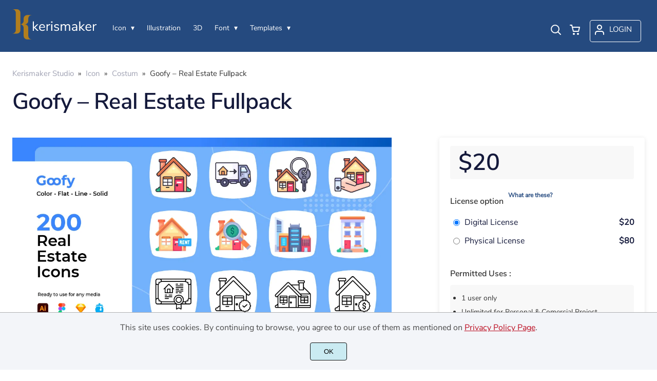

--- FILE ---
content_type: text/html; charset=UTF-8
request_url: https://kerismaker.com/product/goofy-real-estate-fullpack/
body_size: 30731
content:
<!doctype html><html lang="en-US"><head><meta charset="UTF-8"><meta name="viewport" content="width=device-width,minimum-scale=1,initial-scale=1"><meta name='robots' content='max-image-preview:large'><title>Goofy &#8211; Real Estate Fullpack</title><meta name="description" content="Hello! Welcome to our Special Collections:) Premium quality icons, ready to use, simple, unique, consistent, & editable."><style>img:is([sizes="auto" i], [sizes^="auto," i]) { contain-intrinsic-size: 3000px 1500px }</style><link data-optimized="1" rel='stylesheet' id='coder-limit-login-style-css' href='https://kerismaker.com/wp-content/litespeed/css/49e8c920dc2abb28b9d74440f38efc69.css?ver=efc69' media='all' /> <script src="https://ajax.googleapis.com/ajax/libs/jquery/3.7.1/jquery.min.js" id="jquery-js"></script> <script id="wc-single-product-js-extra">var wc_single_product_params = {"i18n_required_rating_text":"Please select a rating","review_rating_required":"yes","flexslider":{"rtl":false,"animation":"slide","smoothHeight":true,"directionNav":false,"controlNav":"thumbnails","slideshow":false,"animationSpeed":500,"animationLoop":false,"allowOneSlide":false},"zoom_enabled":"","zoom_options":[],"photoswipe_enabled":"","photoswipe_options":{"shareEl":false,"closeOnScroll":false,"history":false,"hideAnimationDuration":0,"showAnimationDuration":0},"flexslider_enabled":""};</script> <script src="https://c0.wp.com/p/woocommerce/8.4.0/assets/js/frontend/single-product.min.js" id="wc-single-product-js" defer data-wp-strategy="defer"></script> <script src="https://c0.wp.com/p/woocommerce/8.4.0/assets/js/jquery-blockui/jquery.blockUI.min.js" id="jquery-blockui-js" defer data-wp-strategy="defer"></script> <script src="https://c0.wp.com/p/woocommerce/8.4.0/assets/js/js-cookie/js.cookie.min.js" id="js-cookie-js" defer data-wp-strategy="defer"></script> <script id="woocommerce-js-extra">var woocommerce_params = {"ajax_url":"\/wp-admin\/admin-ajax.php","wc_ajax_url":"\/?wc-ajax=%%endpoint%%"};</script> <script src="https://c0.wp.com/p/woocommerce/8.4.0/assets/js/frontend/woocommerce.min.js" id="woocommerce-js" defer data-wp-strategy="defer"></script> <link rel="canonical" href="https://kerismaker.com/product/goofy-real-estate-fullpack/" /><style>.recentcomments a{display:inline !important;padding:0 !important;margin:0 !important;}</style><link rel="preload" as="image" href="https://i0.wp.com/kerismaker.com/wp-content/uploads/2023/04/Goofy-Cover-Real-Estate-Fullpack.jpg?fit=1170%2C5780&ssl=1"><link rel="preload" as="image" href="https://i0.wp.com/kerismaker.com/wp-content/uploads/2023/04/Goofy-Cover-Real-Estate-Fullpack-468.jpg?fit=468%2C5312&ssl=1"><link rel="icon" href="https://i0.wp.com/kerismaker.com/wp-content/uploads/2021/03/kerismaker-icon.png?fit=128%2C5128&ssl=1"><link rel="preconnect" href="https://fonts.gstatic.com" crossorigin><style>:root {
--bodytextsize : 16px;
--bodylineheight : 1.4; 
--bodybgcolor : #ffffff; 
--bodytextcolor : #333333;
--bodyh1size : 32px;
--bodyh2size : 24px;
--bodyh3size : 18px;
--bodyheadinglineheight : 1.2;
--bodylinkcolor: #254A7F;
--globalgreyel: #f5f5f5;
}
html {scroll-behavior: smooth;}
select,textarea:focus, input:focus, summary{outline: none;-webkit-box-shadow: none;box-shadow: none;}
img{max-width:100%;height:auto}
a:active, a:focus,a:visited {text-decoration: none;}
@font-face{font-family:fontbody;font-display: swap;
src:url(https://fonts.gstatic.com/s/nunitosans/v6/pe0qMImSLYBIv1o4X1M8cce9I9tAcVwo.woff2)}body{margin:0;padding:0;overflow-x:hidden;font-family:fontbody;-webkit-font-smoothing: antialiased;-moz-osx-font-smoothing: grayscale;font-weight:normal;font-size:var(--bodytextsize);line-height:var(--bodylineheight);color:var(--bodytextcolor);background:var(--bodybgcolor)}@font-face{font-family:fontheading;font-display: swap;
src:url(https://fonts.gstatic.com/s/nunitosans/v6/pe03MImSLYBIv1o4X1M8cc9iB85tU1ECVZl_.woff2)}h1,h2,h3 {margin:0;padding:0;font-family:fontheading;line-height:var(--bodyheadinglineheight)}h1{font-size:var(--bodyh1size);font-weight:700}h2{font-size:var(--bodyh2size);font-weight:normal}h3{font-size:var(--bodyh3size);font-weight:normal}a{font-style:normal;font-weight:normal;text-decoration:none;color:#254A7F}.g9topfrm{max-width:1440px;margin:auto;position:relative;opacity:0;transition: all 0.2s ease-in-out;}
.cookieconsent{position:fixed;left:0;bottom:0;padding:18px 9px 18px 9px;background:#F3F5F9;color:#4A4A4A;text-align:center;width:calc(100% - 18px);z-index:1;border-top:1px solid #1111114d;}
.cookieconsent a{color:#bb0a1e;text-decoration:underline}
#gdprok {display:block;cursor:pointer;width:72px;padding:9px 0px 9px 0px;margin:auto;margin-top:18px;text-align:center;background:#CAEBF2;border:none;border:1px solid #111111;border-radius:4px;-webkit-border-radius:4px;}
#g9backtopbutton {border:none;width:36px;height:36px;text-indent:-9999px;background:url("https://kerismaker.com/wp-content/themes/wptypeface/images/up.svg") center center no-repeat rgba(0,0,0,0.7);
border-radius:50%;-webkit-border-radius:50%;position:fixed;right:0;bottom:0;cursor:pointer;z-index:1}
.g9backtopbuttonsmooth {opacity:1}
.gamanyoutube iframe{border:none}
.gamanyoutube{background-color:#000;position:relative;padding-top:56.25%;overflow:hidden;cursor:pointer}.gamanyoutube img{width:100%;top:-16.84%;left:0;opacity:.7}.gamanyoutube .play-button{width:90px;height:60px;background-color:#333;box-shadow:0 0 30px rgba(0,0,0,.6);z-index:1;opacity:.8;border-radius:6px}.gamanyoutube .play-button:before{content:"";border-style:solid;border-width:15px 0 15px 26px;border-color:transparent transparent transparent #fff}.gamanyoutube .play-button,.gamanyoutube img{cursor:pointer}.gamanyoutube .play-button,.gamanyoutube .play-button:before,.gamanyoutube iframe,.gamanyoutube img{position:absolute}.gamanyoutube .play-button,.gamanyoutube .play-button:before{top:50%;left:50%;transform:translate3d(-50%,-50%,0)}.gamanyoutube iframe{height:100%;width:100%;top:0;left:0}
.g9pagetitle{text-align: center;text-transform:uppercase;letter-spacing: 4.5px;padding-top:48px;padding-bottom:48px;margin-bottom:48px}
.g9home3columnitem,.g9home4columnitem,.g9home5columnitem{margin-top:48px;overflow:hidden}
.g9arcpro-content-area .woocommerce-info{text-align:center;padding:24px}
.g9loopframe{max-width:1280px;margin:auto}
@media  (max-width:767px){
.g9pageouter {padding: 0px 18px 128px 18px;}
.g9pagetitle{padding-left:18px;padding-right:18px}
.g9pagecontent{}
}
@media  (min-width:768px){
.g9pageouter {padding: 0px 24px 128px 24px;}
.g9pagetitle{padding-left:24px;padding-right:24px}
.g9home3column{display:grid;grid-template-columns: 32% 32% 32%;grid-column-gap:2%}
.g9home4column,.g9homearcgrid{display:grid;grid-template-columns: 23.203125% 23.203125% 23.203125% 23.203125%;grid-column-gap:2.3958333333%;}
.g9home5column {display:grid;
grid-template-columns: 18% 18% 18% 18% 18%;grid-column-gap:2.5%}
}
@media  (min-width: 768px) and (max-width: 1919px)  {
.g9pagecontent{max-width:1280px;margin:auto;}
}
@media  (min-width:1920px){
.g9pagecontent{max-width:1280px;margin:auto;}
}</style><style>:root {
--g9logotxtsize : 1vw;
--g9logotxtclr : #ffffff;
--g9topnavbgcolor : #254A7F;
--g9topnavsearchbg : #ffffff;
--g9topnavsubmenuwidth : 150px;
--g9topnavfontfamily : fontbody;
--g9topnavfontweight : normal;
--g9topnavfontsize : 14px;
--g9topnavlinkcolor : #FFFFFF;
--g9topnavlinkcolorhover : #FFC81A;
--g9topnavlinkhoverbg : #254A7F;
--g9topnavbgpaddingtop : 18px;
--g9topnavbgpaddingbottom : 18px;
--g9topnavlinkmargintop : 21px;
--g9searchformdesktopmargintop : -21px;
--g9topnavlinkmarginleft : 0px;
--g9topnavlinkmarginleftwoologin : 0px;
--g9underheadbg : #ffffff;
--g9topnaviconmargintop : 21px;
--g9shopcounterdesktopmargin : 16px;
--g9miadesktop : 19px;
--g9miatabtop : 18px;
--g9miamobtop : 21px;
--g9mianyartop : 22px;
--g9csnyartop : 26px;     
--searchformfieldnonfilterwidthcalc : -12px;
--searchformfieldnonfilterwidthcalclogin : -12px;
}
@font-face{font-family:fontlogo;font-display: swap;
src:url(https://fonts.gstatic.com/s/lato/v17/S6u9w4BMUTPHh6UVSwiPGQ3q5d0.woff2) format("woff2");unicode-range: U+0000-00FF, U+0131, U+0152-0153, U+02BB-02BC, U+02C6, U+02DA, U+02DC, U+2000-206F, U+2074, U+20AC, U+2122, U+2191, U+2193, U+2212, U+2215, U+FEFF, U+FFFD;}#g9topnavbg,.g9mobmenuscreen{background:var(--g9topnavbgcolor );}.g9topnavinner,.g9topnavinnerwoo{max-width:1280px;margin:auto;position:relative}
.logo a{font-family:fontlogo;line-height:1;color:var(--g9logotxtclr );position:relative;z-index:5}
#opcls,#g9dasboardbutton,.logged-in #g9loginbutton{display:none}
.g9mobmenuscreen{position:fixed;width:100%;height:100%;top:0;left:0;right:0;bottom:0;z-index:3;display:none}
.g9mobmenuscreenon{display:block}
#searchformfieldnonfilter,#searchformfieldnonfilterunderhead,#g9searchfilter,#searchformfieldwfilter,#g9searchfilterunderhead,#searchformfieldwfilterunderhead{font-family:var(--g9topnavfontfamily );font-size:var(--g9topnavfontsize );line-height:1;color:var(--bodytextcolor )}
.g9naviconwoocart{position:relative}
.g9naviconwoocart a{display:block;width:32px;height:28px;padding-top:4px;text-align:center;border-radius:50%;-webkit-border-radius:50%;}
.g9naviconwoocart a:hover{background:var(--g9topnavlinkhoverbg )}
.shopcounter{width:20px;height:20px;text-align:center;background:#AC2306;color:#fff;-webkit-border-radius:50%;border-radius: 50%;font-size:14px;line-height:18px;position:absolute;right:-3px}
@supports (backdrop-filter: blur(5px)) { 
.g9dashnavpopupfrm{backdrop-filter: blur(5px)}}
@supports (-webkit-backdrop-filter: blur(5px)) {
.g9dashnavpopupfrm{-webkit-backdrop-filter: blur(5px)}}
@supports not (backdrop-filter: blur(5px)) {.blurscreenon   {
  filter: url("https://kerismaker.com/wp-content/themes/wptypeface/images/filter.svg#blur");}}
.g9dashnavpopupfrm{display:grid;grid-template-columns:270px;justify-content: center;align-content:center;width:100%;height:100vh;position:fixed;top:0;z-index:9;background:rgba(0,0,0,0.7);	-ms-transform: scale(0.5);-webkit-transform: scale(0.5);transform: scale(0.5);opacity: 0;filter: alpha(opacity=0);-moz-transition: all 0.3s ease-in;-o-transition: all 0.3s ease-in;transition: all 0.3s ease-in;visibility: hidden;}
.g9dashnavpopup{background:white;color:black;border-radius:8px;-webkit-border-radius:8px;position:relative;box-shadow: 5px 3px 30px}
.g9popupname{color:var(--g9topnavlinkcolor);background:var(--g9topnavbgcolor);padding:12px 18px 12px 18px;display:grid;
grid-template-columns: 36px calc(100% - 45px) ;
grid-column-gap:9px;color:var(--g9topnavlinkcolor);font-family:fontheading;font-size:18px; border-top-left-radius: 8px;-webkit-border-top-left-radius: 8px;}
.g9popupname span{margin-top:5px;white-space: nowrap;overflow: hidden;text-overflow: ellipsis;}
.g9dashnavpopup a{display:block;text-align:center;padding:12px 0px 12px 0px;border-bottom:1px dotted #ccc;font-size:14px;color:var(--bodytextcolor)}
.g9popuplo{border:none;background: rgba(201, 54, 54,0.9);color:#fff !important;border-bottom-left-radius: 8px;border-bottom-right-radius: 8px;-webkit-border-bottom-left-radius: 8px;-webkit-border-bottom-right-radius: 8px;}
.g9closepopup{display:block;border:none;background:none;position:absolute;top:-12px;right:-9px;cursor:pointer}
.g9dashnavpopupfrmon{opacity: 1;filter: alpha(opacity=100);-ms-transform: scale(1);-webkit-transform: scale(1);transform: scale(1);visibility: visible;}
.g9underhead{position:relative;background:var(--g9underheadbg);padding-top:9px;;padding-bottom:18px}
@media  (max-width:767px){
#g9topnavbg{width:calc(100% - 18px);padding:var(--g9topnavbgpaddingtop) 9px var(--g9topnavbgpaddingbottom ) 9px;transition:all 0.5s ease-in-out;-webkit-transition:all 0.5s ease-in-out}
#opcls:checked ~ .g9toplinkgroup {transform: translateX(-9px); -webkit-transform: translateX(-9px);}
.g9toplinkgroup{transform: translateX(calc(-100% - 9px)); -webkit-transform: translateX(calc(-100% - 9px)); }
.g9toplinkgroup a{padding-left:9px}
.logo a{font-size:6vw}
.g9closesubmenubutton{margin-right:9px}
.g9opensubmenubutton{margin-right:14px}
.searchformnonfilter,#searchformwfilter,.searchformunderhead,.searchformunderheadwfilter{display:block;width:calc(100% - 18px);margin:auto}
.g9toplinkgroup{width:calc(100% + 18px)}
.g9naviconwoocart{position:absolute;top: var(--g9miatabtop );right:45px;z-index:5}
.g9naviconwoomiatxt{display:none}
#g9loginbutton,.logged-in #g9dasboardbutton{position:absolute;top: var(--g9miatabtop );right:0;box-shadow: 0 0 0 1px var(--g9topnavlinkcolor);width:32px;height:28px;padding-top:4px;text-align:center;border-radius:50%;-webkit-border-radius:50%;z-index:5}
.logged-in #g9dasboardbutton{display:block}
}
@media  (min-width:768px){
#g9topnavbg{width:calc(100% - 48px);padding:var(--g9topnavbgpaddingtop) 24px var(--g9topnavbgpaddingbottom ) 24px;transition:all 0.5s ease-in-out;-webkit-transition:all 0.5s ease-in-out}
.logo a{font-size:var(--g9logotxtsize );}
#g9loginbutton{display:grid;
grid-template-columns: 20px calc(100% - 29px) ;
grid-column-gap:9px;color:var(--g9topnavlinkcolor);box-shadow: 0 0 0 1px var(--g9topnavlinkcolor);border-radius:4px;-webkit-border-radius:4px;cursor:pointer;font-size:15px;line-height:1;text-transform:uppercase}
.logged-in #g9dasboardbutton{display:grid;width:100%;
grid-template-columns: 20px calc(100% - 29px) ;grid-column-gap:9px;color:var(--g9topnavlinkcolor);box-shadow: 0 0 0 1px var(--g9topnavlinkcolor);border-radius:4px;-webkit-border-radius:4px;cursor:pointer;font-family:var(--g9topnavfontfamily );font-size:15px;line-height:1;text-transform:uppercase}
.g9naviconwoomiatxt{margin-top:2px}
}
@media  (min-width: 768px) and (max-width: 1139px)  {
#opcls:checked ~ .g9toplinkgroup {transform: translateX(-24px); -webkit-transform: translateX(-24px);}
.g9toplinkgroup{transform: translateX(calc(-100% - 24px)); -webkit-transform: translateX(calc(-100% - 24px)); }
.g9toplinkgroup a{padding-left:24px}
.g9closesubmenubutton{margin-right:24px}
.g9opensubmenubutton{margin-right:29px}
.searchformnonfilter,#searchformwfilter,.searchformunderhead,.searchformunderheadwfilter{display:block;width:calc(100% - 48px);margin:auto}
.g9toplinkgroup{width:calc(100% + 48px)}
#g9loginbutton{width:90px;position:absolute;top:var(--g9mianyartop );right:0;z-index:5;padding:6px 0px 8px 8px;}
.logged-in #g9dasboardbutton{width:135px;position:absolute;top:var(--g9miatabtop );right:0;z-index:5;padding:6px 0px 8px 8px;}
.g9naviconwoocart{position:absolute;top: var(--g9miamobtop );right:117px;z-index:5}
.logged-in .g9naviconwoocart{position:absolute;top: var(--g9mianyartop );right:162px;z-index:5}
}
@media  (max-width:1139px){
.desktopsearchlabel,.g9buttonoff,.g9closesubmenubutton{display:none}
.g9toplinkgroup{display:block;min-height: 100vh;font-family:var(--g9topnavfontfamily );font-size:18px;position:absolute;z-index: 4; -webkit-transition: 0.5s ease-out;-o-transition: 0.5s ease-out; transition: 0.5s ease-out;padding-bottom:84px}
#opcls:checked ~ .g9toplinkgroup { -webkit-transition: 0.5s ease-out; -o-transition: 0.5s ease-out; transition: 0.5s ease-out;}
.g9toplinkgroup a{color:var(--g9topnavlinkcolor );}
.g9toplinkgroup ul{list-style-type:none;margin:0;padding:0;}
.g9toplinkgroup ul li {margin-top:12px}
.sub-menu {font-size:0px;opacity:0;-webkit-transition: opacity .1s, font-size .3s ease-in;-o-transition: opacity .1s, font-size .3s ease-in;transition: opacity .1s, font-size .3s ease-in;position:absolute}
.subemnuactive { font-size:18px;opacity:1;}
.g9closesubmenubutton{position:relative;line-height:1;margin-top:5px;float:right;font-size:18px;padding:0px 8px 3px 7px;background:var(--g9topnavlinkhoverbg );color:var(--g9topnavlinkcolorhover);border-radius:50%;-webkit-border-radius:50%;cursor:pointer}
.g9opensubmenubutton{position:relative;line-height:1;margin-top:5px;float:right;font-size:18px;border-radius:5px;-webkit-border-radius:5px;cursor:pointer;color:var(--g9topnavlinkcolor )}
.g9buttonactive{display:block}
#opcls:checked ~ #g9closemenu{opacity:1;z-index:7;transform:rotate(180deg);-webkit-transform:rotate(180deg);-o-transform:rotate(180deg);-ms-transform:rotate(180deg);}
#opcls:checked ~ #g9openmenu{opacity:0;transform:rotate(180deg);-webkit-transform:rotate(180deg);-o-transform:rotate(180deg);-ms-transform:rotate(180deg);}
#g9openmenu{display:block;width:20px;height:20px;padding:3px;cursor:pointer;-webkit-border-radius:5px;border-radius:5px;transition: all 0.7s ease-in-out;line-height:1}
#g9closemenu{display:block;width:23px;height:23px;line-height:1;position:absolute;z-index:1;cursor:pointer;opacity:0;transition: all 0.7s ease-in-out;}
#g9openmenu:hover{background:var(--g9topnavlinkhoverbg );}
.searchformnonfilter,#searchformwfilter{margin-top:24px;margin-bottom:24px;background: var(--g9topnavsearchbg );-webkit-border-radius: 4px;border-radius: 4px;position:relative;padding-top:2px}
.searchformunderhead{background: var(--g9topnavsearchbg );-webkit-border-radius: 4px;border-radius: 4px;position:relative;padding-top:2px}
.searchformunderheadwfilter{background: var(--g9topnavsearchbg );-webkit-border-radius: 4px;border-radius: 4px;position:relative;padding:6px 0px 6px 0px}
#searchformfieldnonfilter,#searchformfieldnonfilterunderhead,.topsearchformsubmit{display:inline-block;border:none;background:transparent;margin:0;padding:0}
#searchformfieldnonfilter,#searchformfieldnonfilterunderhead{width:calc(100% - 38px);float:left;padding-bottom:8px;padding-left:9px;margin-top:4px}
.topsearchformsubmit{position:absolute;top:7px;cursor:pointer}
#g9searchfilter,#g9searchfilterunderhead{display:block;float:left;width:116px;margin:0;padding:0;border: none;cursor: pointer;background: url("https://kerismaker.com/wp-content/themes/wptypeface/images/down.svg") 99px 5px no-repeat ;-moz-appearance: none;-webkit-appearance: none;appearance: none;margin-top:3px;margin-left:9px}
#searchformwfilter{padding:8px 0px 8px 0px}
#searchformfieldwfilter,#searchformfieldwfilterunderhead{display:block;width:calc(100% - 174px);float:left;border:none;margin-left:18px;background:transparent}
#searchformwfilter .topsearchformsubmit{top:10px}
.shopcounter{top:-5px}    
}
@media  (min-width:1140px){
#opcls,#g9openmenu,#g9closemenu,.g9buttonoff,.g9closesubmenubutton,.g9opensubmenubutton,.topsearchformsubmit{display:none}
.desktopsearchlabel{display:block;width:32px;height:28px;padding-top:4px;text-align:center;margin-top:var(--g9csnyartop );cursor:pointer;border-radius:50%;-webkit-border-radius:50%;}
.desktopsearchlabel:hover{background:var(--g9topnavlinkhoverbg )}
.g9toplinkgroup{position:relative;margin-top:var(--g9topnavlinkmargintop );margin-left:var(--g9topnavlinkmarginleft )}
.logged-in .g9topnavinnerwoo .g9toplinkgroup{margin-left:var(--g9topnavlinkmarginleftwoologin )}
.g9toplinkgroup ul{margin:0;padding:0;list-style:none;font-family:var(--g9topnavfontfamily );font-size:var(--g9topnavfontsize );-webkit-transition:all .5s;-o-transition:all .5s;transition:all .5s;}
.g9toplinkgroup li{display:inline-block;line-height:1;position:relative;}
.g9toplinkgroup li a {display:block;padding:7px 12px 8px 12px;color:var(--g9topnavlinkcolor );font-weight:var(--g9topnavfontweight );border-radius:4px;-webkit-border-radius:4px;margin-top:2px}
.g9toplinkgroup li a:hover {color:var(--g9topnavlinkcolorhover);background:var(--g9topnavlinkhoverbg )}
.g9toplinkgroup ul ul {position: absolute;left: 7px;top: 100%;visibility: hidden;opacity: 0;z-index:1}
.g9toplinkgroup ul ul ul {left: 100%;top: 0;}
.g9toplinkgroup ul li ul {margin-left:-8px}
.g9toplinkgroup ul li ul li ul{margin-left:0}
.g9toplinkgroup li ul li a{padding-top:12px;padding-bottom:12px}
.g9toplinkgroup li ul li a:hover  {background:#000;}
.g9toplinkgroup li:hover > ul {visibility: visible;opacity: 1;}
.g9toplinkgroup li a:not(:only-child):after{ content: "\25BE";padding-left:9px}
.g9toplinkgroup li ul li a:not(:only-child):after { content: "\25B8";float:right;}
.g9toplinkgroup li:hover li a{width:var(--g9topnavsubmenuwidth );background: rgba(0, 0, 0, 0.6);color:#fff;border-radius:0;-webkit-border-radius:0;margin-top:0}
#searchformfieldnonfilter,#searchformwfilter {display: block;padding: 0;margin: 0;border: none;width: 0px;height:22px;overflow:hidden;position: absolute;z-index:2;right: 0px;-webkit-transition: 200ms;-ms-transition: 200ms;-o-transition: 200ms;transition: 200ms;padding:7px 0px 8px 0px;border-top-left-radius: 4px;-webkit-border-top-left-radius: 4px;border-bottom-left-radius: 4px;-webkit-border-bottom-left-radius: 4px;background: var(--g9topnavsearchbg );}
#searchformfieldnonfilter:focus,#searchformwfilter:focus-within  {opacity:1;width:calc(100% + var(--searchformfieldnonfilterwidthcalc ));padding-left:12px;}
.logged-in .g9topnavinnerwoo #searchformfieldnonfilter:focus,.logged-in #searchformwfilter:focus-within{opacity:1;width:calc(100% + var(--searchformfieldnonfilterwidthcalclogin));padding-left:12px}
.g9naviconwoo{width:189px;line-height:1; display:grid;
grid-template-columns: 32px 32px calc(100% - 82px);
grid-column-gap:5px;}
.g9naviconwoocart a{margin-top:var(--g9csnyartop);}
.g9naviconwoomia {margin-top:var(--g9mianyartop);margin-left:9px}
#g9loginbutton,.logged-in #g9dasboardbutton{padding:8px 0px 10px 8px;}
.logged-in .g9naviconwoo{width:225px;}
#g9searchfilter{display:block;float:left;width:128px;margin:0;padding:0;border: none;cursor: pointer;background: url("https://kerismaker.com/wp-content/themes/wptypeface/images/down.svg") 111px 5px no-repeat ;-moz-appearance: none;-webkit-appearance: none;appearance: none;margin-top:3px}
#searchformfieldwfilter{display:block;width:calc(100% - 189px);float:left;border:none;margin-left:18px;background:transparent}
.g9underhead{display:none}
.shopcounter{top:var(--g9shopcounterdesktopmargin)}    
}
@media  (max-width: 767px){.g9topnavinnerwoo .logo{width: calc(100% - 127px)}}@media  (max-width: 1139px){.g9topnavinner .logo{width: calc(100% - 38px)}.g9topnavinner #g9openmenu{position:absolute;top:var(--g9topnaviconmargintop );right:0;z-index:5;} .g9topnavinner #g9closemenu{top:var(--g9topnaviconmargintop );right:0}.g9topnavinnerwoo #g9openmenu{position:absolute;top:var(--g9topnaviconmargintop );left:0;z-index:5;}.g9topnavinnerwoo #g9closemenu{left:0;top:var(--g9topnaviconmargintop )}.g9topnavinnerwoo .logo {margin-left:40px}}@media  (min-width:1140px){.g9topnavinner{display:grid;grid-template-columns: 165px calc(100% - 233px) 32px;grid-column-gap:18px;}.g9topnavinnerwoo{display:grid;grid-template-columns: 165px calc(100% - 390px) 189px;grid-column-gap:18px;}.logged-in .g9topnavinnerwoo{display:grid;grid-template-columns: 165px calc(100% - 426px) 225px;grid-column-gap:18px;}}.g9naviconwoomia a:hover,#g9loginbutton:hover,#g9dasboardbutton:hover{color:var(--g9topnavlinkcolorhover);background:var(--g9topnavlinkhoverbg );box-shadow: 0 0 0 1px var(--g9topnavlinkcolorhover);}</style><style>:root {
--g9footerheadsize : 18px;
--g9footertxtsize : 16px;
--g9footerbg : #1f1c1c;
--g9footerheadingclr : #ffffff;
--g9footerlinkclr : #FFFFFF;
--g9footerlinkclrhover : #FFC81A;
}
.footbase{background:var(--g9footerbg );font-size:var(--g9footertxtsize);color:var(--g9footerlinkclr );}
.footbase a {color:var(--g9footerlinkclr );}
.footbase a:hover {color:var(--g9footerlinkclrhover );}
.footnavi{padding-top:56px;padding-bottom:32px}
.g9footsignature{font-size:14px;color:var(--g9footerheadingclr);text-align:center;padding-top:24px;padding-bottom:24px}
.footerheading{font-size:var(--g9footerheadsize );color:var(--g9footerheadingclr );margin-bottom: 32px;}
.footerimage,.footertext,.footershortcode,.socmedfrm{margin-bottom:32px}
.footermenu{margin-bottom:32px}
.footermenu ul {margin: 0;margin-bottom: 0px;padding: 0;list-style: none;}
.footermenu li {margin-bottom: 12px;}
.socmedbutton{display:inline-block}
@media  (max-width:767px){
.footnavi,.g9footsignatureinner{padding-left:9px;padding-right:9px;text-align:center}
.footnavi img{display:block;margin-left:auto;margin-right: auto}
.socmedbutton{margin:9px}
}
@media  (min-width:768px){
.footnavi,.g9footsignatureinner{padding-left:24px;padding-right:24px}
.footgrid3 {display: grid;grid-template-columns: 30% 30% 30%;grid-column-gap: 5%;grid-auto-rows: auto;}
.footgrid3 .socmedbutton{margin-right:9px}
}
@media  (min-width: 768px) and (max-width: 1139px)  {
.footgrid4 img,.footgrid5 img{display:block;margin-left:auto;margin-right: auto}
.footgrid4,.footgrid5 {text-align:center}
.footgrid4 .socmedbutton,.footgrid5 .socmedbutton{margin:9px}
}
@media  (max-width:1139px){
.footgrid4,.footgrid5 {max-width:720px;margin:auto;}
}
@media  (min-width:1140px){
.footgrid4 {display: grid;grid-template-columns: 22% 22% 22% 22%;grid-column-gap: 4%;}
.footgrid5{display:grid;
grid-template-columns: 17% 17% 17% 17% 17%;
grid-column-gap:3.75%;
grid-auto-rows: auto}
.socmedbutton{margin-right:9px}
}
@media  (min-width: 1140px) and (max-width: 1919px)  {
.footgrid5,.footgrid4,.g9footsignatureinner,.footgrid3{max-width:1280px;margin:auto;}
}
@media  (min-width:1920px){
.footgrid5,.footgrid4,.g9footsignatureinner,.footgrid3{max-width:1280px;margin:auto;}
}</style><style>.g9singleblogheader{padding:32px 24px 0px 24px}
.g9neocrumbframeinner,.g9singleblogttlfrm{max-width:1280px;margin:auto}
.g9neocrumbframeinner ol {margin: 0;padding: 0;list-style: none;}
.g9neocrumbframeinner li {display: inline-block;margin-right: 8px;font-size:15px}
.g9blogttl-wo-sidebar,.crumbnonsidebar{max-width:945px;margin:auto;}
.g9singleblogcontentfrm{max-width:993px;margin:auto;background:#fff;margin-bottom:128px}
.g9singleblogcontentgroup-w-sidebar{max-width:1328px;margin:auto;margin-bottom:128px;}
.g9singleblogcontentfrm-w-sidebar{background:#fff;border-radius: 4px;-webkit-border-radius: 4px;}
.g9singleblogcontentinner{padding:12px 24px 48px 24px;}
.g9postdatatop {padding-bottom:24px}
.g9singleblogcontentinner p{margin:0;padding:0;padding-bottom:24px}
.commentlist p{margin:0;padding:0}
.g9singleblogcontentinner img,.g9sidebaritem img{max-width:100%;height:auto}
.postico {width:54px;height:54px;border-radius: 50%;-moz-border-radius:50%;-webkit-border-radius:50%;overflow: hidden;float: left;margin-right:8px;background-size: cover;background-position: center center;background-repeat: no-repeat;}
.postico2 {width:99px;height:99px;border-radius: 50%;-moz-border-radius:50%;-webkit-border-radius:50%;overflow: hidden;background-size: cover;background-position: center center;background-repeat: no-repeat;}
.postico2noimg {width:99px;height:99px;border-radius: 50%;-moz-border-radius:50%;-webkit-border-radius:50%;overflow: hidden;background-size: cover;background-position: center center;background-repeat: no-repeat;opacity:0.7}
.g9postauthornick {width:calc(100% - 62px);float:left;font-size:16px;line-height:1;font-weight:bold;padding-bottom: 4px}
.g9postmoddate{font-size:14px;line-height:18px;float:left}
.g9postsharefrm2{margin-top:20px}
.g9postsharefrm a,.g9postsharefrm2 a{display:inline-block;width:18px;height:18px;text-align:center;margin-left:9px;transition: all .3s ease-in-out;opacity:.5}
.g9postsharefrm a:hover,.g9postsharefrm2 a:hover,.g9authorsocmedbuttonfrm a:hover{opacity:1}
.g9postshareopen{font-size:14px;line-height:1;display:inline-block;vertical-align:top;padding-top:3px}
.g9postshareopen2{font-size:18px;line-height:1;display:inline-block;vertical-align:top;padding-top:2px}
.g9postauthorbottom{margin-top:48px}
.g9postauthordesc {opacity:0.7;padding-top:9px;}
.g9postauthornick2 a{display:block;text-transform:uppercase;font-size:16px;line-height:1;letter-spacing:1px;padding-top:9px; }
.g9postauthordesc p{margin:0;padding:0;}
.postauthorsocmed{text-align:center;padding-top:5px}
.g9authorsocmedbuttonfrm a{display:inline-block;transition: all .3s ease-in-out;opacity:.5;margin:12px 4px 0px 4px}
.g9singlerelthumb{background-size: cover;background-position: center center;background-repeat: no-repeat;}
.g9singlerelthumbnoimg{background-position: center center;background-repeat: no-repeat;background-size:inherit}
.g9singlerelmoddate{font-size:14px;opacity:0.7;}
.commentmetadata {font-size:12px;margin-bottom:12px;opacity:0.7;}
.g9singlecommentblock ol{margin:0;padding:0;list-style:none;border-bottom: 1px solid #E4E4E4;margin-bottom:12px}
.g9singlecommentblock ul{margin:0;padding:0;list-style:none}
.g9singlecommentblock .depth-1{margin-top:24px;}
.g9singlecommentblock .depth-2 #respond,.g9singlecommentblock .depth-1 #respond{margin-bottom:36px}
.g9singlecommentblock .depth-2{padding:0px 12px 12px 12px}
.g9singlecommentblock .depth-2 .comment-body{background:var(--globalgreyel );margin-top:12px;border-radius: 4px;-webkit-border-radius: 4px;padding:12px}
.cancel-comment-reply,.reply{margin-top:12px}
#respond,#comments{padding-top:48px}
.comment-notes{font-size: 14px;font-style: italic;}
.comment-form-author #author, .comment-form-email #email {
display: block;border: none;width: calc(100% - 20px);padding: 9px;border: 1px solid #E4E4E4;border-radius: 4px;-webkit-border-radius: 4px;margin-top: 12px;font-family: fontbody;font-size:16px}
.g9singlesubmit{margin-top:24px}
.g9singlesubmit #submit{display: block;border: none;font-family: fontbody;font-size: 16px;font-weight: normal;padding: 9px 0px 9px 0px;border-radius: 4px;-webkit-border-radius: 4px;cursor: pointer;}
.next-posts{float:left}
.prev-posts{float:right}
.g9sidebarinner{background:#fff;padding: 24px 24px 32px 24px;background: #fff;box-shadow: 0 1px 8px 0 rgba(0,0,0,0.1);
border-radius: 4px;-webkit-border-radius: 4px;}	
.g9sidebaritem{margin-bottom:24px}
.g9sidebaritem ul{margin:0;padding:0}
.g9sidebaritem li{margin-bottom:5px}	
.g9sidebaritem h2,.g9sidebaritem h3,.g9sidebaritem h4,.g9sidebaritem h5{margin:0;padding:0;padding-bottom:24px;margin-bottom:24px;border-bottom: 1px solid #E4E4E4;}
.product_list_widget{margin:0;padding:0;list-style:none }
.product_list_widget li{text-align:center;margin-bottom:24px}
.g9sidebaritem .product-title{display:block;padding:12px 0px 12px 0px}
.g9singlerelateitemimg,.arctumblink{display:block}
.g9singlerelthumb,.g9singlerelthumbnoimg{width:100%;padding-top:75%}	
@media  (max-width: 467px){
.g9postsharefrm{clear:both;width:100%;height:18px;padding-top:18px}
.g9singlerelttl{font-size:18px;line-height:1;padding-top:12px}
.g9singlerelateitem{margin-top:48px}		
}
@media  (min-width: 468px){
.g9postsharefrm{height:18px;float:right;margin-top:2px}
.g9singlerelttl{font-size:18px;line-height:24px;padding-top:5px}
.g9singlerelateitem{display:grid;grid-template-columns: 180px calc(100% - 212px);grid-column-gap:32px;margin-top:24px}
}
@media  (max-width: 767px){
.g9blogttl-wo-sidebar,.g9blogttl-w-sidebar{padding:0px 0px 32px 0px}
.g9neocrumbframeinner {display:none}
.postico2frm{width:99px;margin:auto}
.g9postauthornick2{text-align:center;padding-top:9px}
.g9postauthordesc{text-align:center}
.g9postauthordesc p{text-align:center !important}
.postauthorsocmed{margin-top:12px}
.g9singlerelatedopen {padding:0;font-size:24px;line-height:1;margin-top:64px;}
#comment{display:block;width:calc(100% - 20px);padding:9px;margin-top:24px;margin-bottom:12px;border:none;border: 1px solid #E4E4E4;border-radius:4px;-webkit-border-radius:4px;font-family:fontbody}
.comment-form-email{margin-top:12px}
.g9singlesubmit #submit{width:100%}
.g9sidebaritem{margin-top:24px}
}
@media  (min-width: 768px){
.g9blogttl-wo-sidebar {padding:32px 0px 32px 0px}
.g9blogttl-w-sidebar{width:72%;padding:32px 0px 32px 0px}
.g9singleblogcontentgroup-w-sidebar{display: grid;grid-template-columns: 72% 26.206%;grid-column-gap: 1.794%;grid-auto-rows: auto;}
.g9postauthorbottom{display:grid;
grid-template-columns: 99px calc(100% - 300px) 153px;
grid-column-gap:24px;
grid-auto-rows: auto}
.g9singlerelatedopen {font-size:24px;line-height:1;margin-top:64px;}
#comment{display:block;width:calc(60% - 36px);padding:9px;margin-top:24px;margin-bottom:12px;border:none;border: 1px solid #E4E4E4;border-radius:4px;-webkit-border-radius:4px;font-family:fontbody}
.comment-form-author, .comment-form-email {display: inline-block;width: calc(30% - 18px);padding-right: 18px;}
.g9singlesubmit #submit{width: calc(30% - 18px)}
.g9singleblogcontentgroup-w-sidebar{padding:0px 24px 0px 24px}	
}
@media  (min-width:1140px){	
.g9singlerelateitemfrm{display:grid;grid-template-columns: calc(50% - 38px) calc(50% - 38px);grid-column-gap:76px;grid-row-gap:32px;grid-auto-rows: auto}
}</style><style>.wp-block-table table{border-left:1px solid #3333335C;border-bottom:1px solid #3333335C;border-collapse: collapse;}.wp-block-table th,.wp-block-table td{border-right:1px solid #3333335C;border-top:1px solid #3333335C}.g9singleblogcontentinner h1,.g9pagecontent h1:not(.woocommerce h1),.g9singleblogcontentinner h2,.g9pagecontent h2:not(.woocommerce h2),.g9pagecontent h3:not(.woocommerce h3),.g9singleblogcontentinner h3,.g9pagecontent h4:not(.woocommerce h4),.g9singleblogcontentinner h4{padding-bottom:24px}
.g9pagecontent p:not(.woocommerce p),.g9singleblogcontentinner p{margin:0;padding:0;padding-bottom:24px}
#respond h2{padding-bottom:24px}
figure{margin:0;padding:0}
.wp-block-embed.aligncenter,.wp-block-image .aligncenter{margin-bottom:24px}
.aligncenter .wp-block-embed__wrapper iframe{display: block;margin-left: auto;margin-right: auto;}
.has-text-align-center {text-align:center}
.has-text-align-right {text-align:right}
figcaption{max-width:100%;font-size:14px;opacity: 0.7;}
.wp-block-social-links,.wp-block-table,.wp-block-buttons,.wp-block-columns,.wc-block-grid{margin-bottom:24px}
.wp-block-image .aligncenter{text-align:center }
.has-drop-cap::first-letter {font-size: 400%;font-weight:bold;display:block;line-height:1;float:left;padding:5px 5px 9px 0px}
.wp-block-cover.aligncenter,.wp-block-image{margin-bottom:24px}
.g9pagecontent ul:not(.woocommerce ul),.g9singleblogcontentinner ul{padding:0;margin:0px 0px 24px 14px;}
.g9pagecontent ol:not(.woocommerce ol),.g9singleblogcontentinner ol{margin:0;padding:0;margin:0px 0px 24px 14px;}
.g9pagecontent li:not(.woocommerce li),.g9singleblogcontentinner li{margin-bottom:9px}
.wp-block-table th,.wp-block-table td{padding:9px}
.g9ytsingle{margin-bottom:24px}
.wp-block-column figure{text-align:center}
.g9heroblogimg{display: block; margin-left: auto; margin-right: auto;padding-bottom:24px}	
@media  (max-width: 767px){
.wp-block-embed.alignleft,.wp-block-embed.alignright,.wp-block-image .alignright,.wp-block-image .alignleft {float:none;display: block;margin:0;margin-left: auto; margin-right: auto}
.wp-block-image .alignright img,.wp-block-image .alignleft img {display: block;margin-left: auto; margin-right: auto}
.wp-container-3.wp-block-columns,.wp-container-4.wp-block-columns,.wp-container-5.wp-block-columns,.wp-container-6.wp-block-columns,.wp-container-7.wp-block-columns,.wp-container-8.wp-block-columns,.wp-container-9.wp-block-columns {display:block}
}
@media  (min-width: 768px){
.wp-block-image .alignright,.wp-block-embed.alignright{text-align:right;float:right;margin:0;margin-left:24px }
.wp-block-image .alignleft,.wp-block-embed.alignleft{text-align:left;float:left;margin:0;margin-right:24px }
.wp-block-image .alignleft, .wp-block-image .alignright,.wp-block-embed.alignleft,.wp-block-embed.alignright{max-width: calc(50% - 24px);}
}</style><link rel="preconnect" href="https://i0.wp.com/" ><link rel="preconnect" href="https://ajax.googleapis.com/"><style>.g9mailchimpbutton {border:none;font-size:18px;color:#000000;background:#FFC81A;box-shadow: 0 0 0 1px #FFC81A}.g9mailchimpupdated {width:calc(100% - 21px);border-left:3px solid green;background: #EFE;padding:9px;color:green  }
.g9mailchimperror {width:calc(100% - 21px);border-left:3px solid red;background: rgb(255,0,0,0.1);padding:9px;color:red }
.g9mailchimpaddress{border:none;font-size:18px;box-shadow: 0 0 0 1px #e3e3e3}
.g9mailchimpbutton{cursor:pointer;}
.g9mailchimpbutton:hover{background:#f1f1f1;color:#595959}
@media (max-width:359px){
.g9mailchimpaddress{display:block;width:calc(100% - 12px);margin-bottom:32px;padding:12px 0px 12px 12px}
.g9mailchimpbutton{display:block;width:100%;margin-bottom:32px;padding:12px 0px 12px 12px}
}
@media (min-width:360px){
.g9mailchimpbutton {display:block;float:left;width:126px;padding:12px;margin-bottom:32px}
.g9mailchimpaddress{display:block;float:left;width:calc(100% - 162px);margin-right:12px;padding:12px;margin-bottom:32px}
}</style><style>:root {
--g9prodcatalogttlfontfam : fontheading;
--g9prodcatalogttlfontsize : 16px;
--g9prodcatalogttlfontweight : bold;
--g9prodcatalogttlclr : #14193B;
--g9prodcatalogprcfontfam : fontbody;
--g9prodcatalogprcfontize : 16px;
--g9prodcatalogprcfontweight : normal;
--g9prodcatalogprctop : 8px;
--g9prodcatalogprcclr : #585F7E;
--g9prodcatalogprcbg : #ffffff;
--g9prodcatalogcatfontfam : fontbody;
--g9prodcatalogcatfontweight : normal;
--g9prodcatalogcatfontsize : 12px;
--g9prodcatalogcatclr : #585F7E;
--g9loopframegrid : 23.203125% 23.203125% 23.203125% 23.203125%;
--g9loopframegridgap : 2.3958333333%;
--g9prodbuttonclr : #ffffff;
--g9prodbuttonbg : #254A7F;
}
.prodlist,.g9loopframe li{margin-top:48px;overflow:hidden;background:#ffffff;transition: all .2s ease-in-out;-webkit-transition: all .2s ease-in-out;position:relative;border-radius: 8px;-webkit-border-radius:8px;box-shadow: 6px 6px 24px 0 rgba(0,0,0,0.1);}
.prodlist:hover,.g9loopframe li:hover{transform: scale(1.025);-webkit-transform: scale(1.025)}
.g9prodnoimgcol4{width:100%;padding-top:66.6%;background-repeat: no-repeat;background-position: center center;background-size:inherit}
.g9prodimgcol4{width:100%;padding-top:66.6%;background-repeat: no-repeat;background-position: center center;background-size:cover}
.g9prodnoimgcol3{width:100%;padding-top:56.25%;background-repeat: no-repeat;background-position: center center;background-size:inherit}
.g9prodimgcol3{width:100%;padding-top:56.25%;background-repeat: no-repeat;background-position: center center;background-size:cover}
.g9prodatagrid{width:calc(100% - 24px);padding:0px 12px 32px 12px;display:grid;
grid-template-columns: calc(100% - 81px) 63px;grid-column-gap:18px}
.g9prodata{padding:0px 12px 32px 12px;text-align:center}
.prodr{padding-top:5px;margin-top:var(--g9prodcatalogprctop)}
.g9prodata .prodr{width:63px;margin:auto;margin-top:var(--g9prodcatalogprctop)}
.prodrinner{padding-top:5px;padding-bottom:5px;text-align:center;border-radius:4px;-webkit-border-radius:4px;line-height:1.2;font-family:var(--g9prodcatalogprcfontfam);font-weight:var(--g9prodcatalogprcfontweight);font-size:var(--g9prodcatalogprcfontize);color:var(--g9prodcatalogprcclr);background:var(--g9prodcatalogprcbg);}
.ttlprodataarc{display:block;font-family:var(--g9prodcatalogttlfontfam);font-weight:var(--g9prodcatalogttlfontweight);font-size:var(--g9prodcatalogttlfontsize);color:var(--g9prodcatalogttlclr);margin-top:18px;line-height:1.2;white-space: nowrap;overflow: hidden;text-overflow: ellipsis;}
.g9catinsidecatalog a{font-family:var(--g9prodcatalogcatfontfam);font-weight:var(--g9prodcatalogcatfontweight);font-size:var(--g9prodcatalogcatfontsize);color:var(--g9prodcatalogcatclr);margin-top:9px;line-height:1.2;text-transform: uppercase;letter-spacing: 1.8px;}
.g9salebadge{width:54px;height:54px;font-size:14px;line-height:1;background:rgba(255,0,0,0.7);color: #fff;border-radius:50%;-webkit-border-radius:50%;position:absolute;right:9px;top:9px;text-align:center}
.g9salestxt{display:block;padding-top:50%;margin-top:-7px}
.g9arcpro-content-area{padding-bottom: 128px;}
.woocommerce-products-header{padding-top:48px;padding-bottom:48px;margin-bottom:48px}
.woocommerce-products-header h1{text-align: center;text-transform:uppercase;letter-spacing: 4.5px}
.woocommerce-products-header p{margin:0;padding:0;text-align:center;padding:16px 0px 0px 0px}
.orderby {display: block;cursor: pointer;padding: 8px 32px 8px 8px;float: right;font-family:fontbody;background:url("https://kerismaker.com/wp-content/themes/wptypeface/images/down.svg") center right 12px no-repeat #fff;border: 1px solid rgba(0,0,0,.1);-webkit-appearance: none;appearance: none;font-size:14px;color: var(--bodytextcolor);border-radius: 4px;-webkit-border-radius: 4px;}
#g9orderingspace{clear: both;width: 100%;}
.g9loopframe ul,.woocommerce-pagination ul{margin:0;padding:0;list-style:none}
.woocommerce-pagination{text-align: center;margin-top: 64px;margin-bottom: 32px;}
.woocommerce-pagination li{display: inline-block;border: 1px solid rgba(0,0,0,.1)}
.woocommerce-pagination li a{display:block;padding: 8px 14px 8px 14px;background:#ffffff;color:var(--bodytextcolor )}
.woocommerce-pagination li .current{display:block;padding: 8px 14px 8px 14px;}
.woocommerce-pagination li a:hover{background:#e6e6fa}
.woocommerce-pagination li .current{color:var(--g9prodbuttonclr);background:var(--g9prodbuttonbg);cursor:pointer}
.g9mobnavigation a {font-weight:bold;color:var(--bodytextcolor )}
@media  (max-width:767px){
.woocommerce-products-header,.g9arcpro-site-main{padding-left:18px;padding-right:18px}
.woocommerce-pagination{display:none}
}
@media  (min-width:768px){
.woocommerce-products-header,.g9arcpro-site-main{padding-left:24px;padding-right:24px}
.g9loopframe ul{display:grid;grid-template-columns: var(--g9loopframegrid);grid-column-gap:var(--g9loopframegridgap)}
.g9mobnavigation{display:none}
}
@media  (min-width: 768px) and (max-width: 1919px)  {
.g9arcpro-site-main{max-width:1280px;margin:auto;}
}
@media  (min-width:1920px){
.g9arcpro-site-main{max-width:1280px;margin:auto;}
}</style><link rel="preconnect" href="https://cdn.jsdelivr.net/npm/opentype.js@latest/dist/opentype.min.js"><style>@font-face{font-family:woocommerce;font-display: swap;
src:url("https://kerismaker.com/wp-content/themes/wptypeface/inc/WooCommerce.woff2") format("woff2");}@font-face{font-family:star;font-display: swap;
src:url("https://kerismaker.com/wp-content/themes/wptypeface/inc/star.woff2")format("woff2");}.fouthid{visibility:hidden}	
.g9relnobg {background-image: none !important}
.variations th label{display:none}
.site-main{max-width:1280px;margin:auto;margin-top:32px}
.woocommerce-message {margin-bottom:24px}
#fontsizeswitcher, .g9productpackitem{line-height: 1.2;}
.ceteacart a{color:var(--g9prodbuttonclr);background:var(--g9prodbuttonbg);padding: 8px;border-radius: 4px;
-webkit-border-radius: 4px;}
.ceteacart a:hover,.single_add_to_cart_button:hover,#stickcta:hover{background:var(--globalgreyel );color:var(--bodytextcolor )}
.reset_variations,.screen-reader-text,.variations td > label {display:none}
.product_title {font-size: 24px;padding-top: 24px;}
#ppc-button{margin-top:32px}
.g9_singpro_rating{margin-top:12px}
.g9_singpro_rating .star-rating{display:inline-block}
.g9reviewnote {display:inline-block;margin-left:5px;font-size:14px;line-height:1;vertical-align: text-top;}
.star-rating {color:rgba(0,0,0,0.1);}
.star-rating span::before,.stars a{color:#fcc875}
.woocommerce-Reviews-title{font-family: fontbody;font-size: 24px;line-height: 1.2;padding: 32px 0px 0px 0px;font-weight:700}
#reply-title{display:block;font-family: fontbody;font-size: 24px;line-height: 1.2;margin-top:32px;padding-top:24px;font-weight:700;border-top: 1px solid #E4E4E4;}
.comment-notes,.comment-form-cookies-consent label{font-size: 14px;font-style: italic;}
.comment-form-rating{margin-top:24px}
.stars,.comment-form-comment,.comment-form-cookies-consent{margin:0;padding:0;padding-top:12px}
.form-submit{margin:0;padding:0;padding-top:24px}
.stars{width:126px}
.stars a{display: inline-block;position: relative;font-size:20px;line-height: 1;width:20px;height:20px;text-indent: -9999px;}
.stars a::before{font-family: woocommerce;content:'\e021';text-indent: 0;display: block;position: absolute;top: 0;left: 0;}
.stars a:hover~a::before{content:"\e021"}
.stars.selected a.active~a::before{content:"\e021"}
.stars:hover a::before{content:"\e020"}
.stars.selected a.active::before{content:"\e020"}
.stars.selected a:not(.active)::before{content:"\e020"}
.star-rating{font-family:star;width:105px;height:20px;position:relative;font-size:20px;line-height: 1;overflow: hidden;}
.commentlist{margin:0;padding:0;list-style:none}
.commentlist li{margin-top:24px}
.commentlist .meta{margin:0;padding:0;font-size:14px;padding-top:5px}
.star-rating span{overflow: hidden;position: absolute;top: 0;left: 0;}
.star-rating span::before {content: "\53\53\53\53\53"}
.star-rating::before {content: "\73\73\73\73\73";position: absolute;top: 0;left: 0;}
.comment-form-comment label,.comment-form-author label,.comment-form-email label{display:block}
.comment-form-author #author,.comment-form-email #email {display:block;border:none;width: calc(100% - 20px);padding: 9px;border: 1px solid #E4E4E4;border-radius: 4px;
-webkit-border-radius: 4px;margin-top:12px;font-family:fontbody}
#reviews #submit{display:block;border:none;font-family:fontbody;font-size:16px;font-weight:normal;padding:9px 0px 9px 0px;border-radius: 4px;
-webkit-border-radius: 4px;cursor:pointer}
.woocommerce-variation-price del,.g9normalprcfrm {display:inline-block;}
.summary ins,.summary del {display:inline-block;}   
.summary ins{text-decoration:none}
.g9totalttl{font-weight:bold;width:100%;margin-bottom:16px;margin-top:32px}
.woocommerce-variation-price {margin-top:32px;margin-bottom: 32px}
.variation-radios{margin-top:12px}
.variation-radios label {display:block;cursor:pointer;margin-bottom:20px;position:relative;line-height:1}
.variation-radios input {display:block;position:absolute;top:50%;margin-top:-6px;cursor:pointer}
.g9radioname{display:inline-block;width:calc(100% - 99px);margin-left:27px;margin-right:9px}
.g9radioprc{display:inline-block;font-weight:bold;width:63px;text-align:right}
.g9totalttlneo {font-weight:bold;margin-bottom:8px;}
.g9normalprcfrm{font-weight:bold;font-size:21px;padding-right:9px}
.g9discprcfrm{color:red}
.storenick {width: calc(100% - 62px);float: left;margin-top: 32px;font-size: 15px;}
.storeico {width:54px;height:54px;border-radius: 50%;-moz-border-radius:50%;-webkit-border-radius:50%;overflow: hidden;float: left;margin-top: 24px;margin-right:8px;background-size: cover;background-position: center center;background-repeat: no-repeat;}
#atcgroup{margin-top:5px}
#atcgroup input[type="number"] {-moz-appearance: textfield}
#atcgroup input[type=number]::-webkit-inner-spin-button,
#atcgroup input[type=number]::-webkit-outer-spin-button {-webkit-appearance: none;appearance: none;}
.qty{display:block;border:none;text-align:center;width:100%;height: 100%;font-weight:bold;font-size: 16px;line-height:1.2;color:var(--bodytextcolor);-webkit-border-radius:0;border-radius:0;padding:0;}
.qtygroup {border-radius:4px;-webkit-border-radius:4px;border:1px solid #E0E0E0;overflow:hidden}
#g9minus,#g9plus {display:block;border:none;cursor:pointer;width:100%;height:100%;background:var(--globalgreyel );font-size: 16px;}
#g9minus{border-right:1px solid #E0E0E0;}
#g9plus{border-left:1px solid #E0E0E0;}
.single_add_to_cart_button {display:block;width:100%;height:40px;font-size: 16px;line-height: 1.2;font-weight: bold;cursor: pointer;text-align: center;color:var(--g9prodbuttonclr);background:var(--g9prodbuttonbg);border-radius:4px;-webkit-border-radius:4px;border:1px solid var(--g9prodbuttonbg);padding:0}
.licttdrop {font-weight: bold;float: left;margin-top: 32px;}
.wathese {font-size: 12px;font-weight: bold;float: left;margin-top: 23px;margin-left: 9px;}
.variations_form table{display:block;width:100%;border-collapse: collapse; }
.variations select{display:block;width:100%;padding:16px 16px 16px 8px;border:none;cursor:pointer;font-size: 15px;color:var(--bodytextcolor);line-height: 19px;
background:url("https://kerismaker.com/wp-content/themes/wptypeface/images/dropdown.svg") center right 12px no-repeat var(--globalgreyel );-webkit-appearance: none;appearance: none;}
.variations_form thead, tbody,tr,td   { display: block; width:100%;}
.licttdrop {font-weight:bold;float:left;margin-top:32px}
.variations td > label {display:none}
.licdectneo {margin-top:24px;font-weight:bold;line-height:1.2 }
.vardesc{background:var(--globalgreyel );padding:8px 8px 8px 8px;margin-top:12px;font-size:14px}
.productcustomnote {background:var(--globalgreyel );padding:8px;margin-top:32px;}
.vardesc ul {margin:0;padding:0;margin-left:14px;padding-bottom:16px}
.vardesc li{margin-top:8px}
.woocommerce-Price-amount {display:block;margin-top:32px;margin-bottom:32px;}
.g9prodcontentinner{margin-top:32px;padding-bottom:32px;}
.g9relatedfrm{background: var(--globalgreyel )}
.g9relatedopen{font-family: fontbody;font-size: 24px;padding-top: 64px;letter-spacing: 4.5px;text-align: center;}
.tagged_as {font-size: 14px;margin-top: 48px;line-height: 1;}
.g9tagopening {display:inline-block;padding: 6px 12px 8px 0px;margin-right:8px;margin-bottom:8px}
.tagged_as a {display:inline-block;background:var(--globalgreyel );padding: 6px 12px 8px 12px;border-radius: 4px;-webkit-border-radius: 4px;margin-right:8px;margin-bottom:8px}
.g9fontstylelink a{color: var(--g9prodbuttonclr);
background: var(--g9prodbuttonbg);border-radius: 4px;-webkit-border-radius: 4px;}
.tagged_as a:hover{color: var(--g9prodbuttonclr);
background: var(--g9prodbuttonbg);}
.g9fontstylelink a:hover{background:var(--globalgreyel );color: var(--bodytextcolor);}
.g9sharerfrm{margin-top:48px}
.summaryinner .g9postshareopen {font-size: 14px;line-height: 1;display: inline-block;vertical-align: top;padding-top: 3px;}
.g9sharerfrm a {display: inline-block;width: 18px;height: 18px;text-align: center;margin-left: 9px;transition: all .3s ease-in-out;}
.g9sharerfrm a:hover {opacity:0.5}
.prodeskopen{padding: 0px 0px 14px 0px}
.foutfrm {padding-left: 18px;padding-top:32px;padding-bottom:32px;overflow:hidden}
.g9blurry {width: 54px;height: 100%;position: absolute;right: 0;background: rgb(255,255,255);background: linear-gradient(90deg, rgba(255,255,255,0) 0%, rgba(255,255,255,1) 100%);}
.fttlfrm {margin-top:40px}
.fttl{font-weight:bold}
.fttl,.g9fontstyleprc,.g9fontstylelink{font-size:16px;line-height:1.2}.fttl,.g9fontstyleprc{padding:6px 0px 8px 0px}
.g9fontstylelink a{display:block;width:144px;text-align: center;padding:6px 0px 8px 0px}
.g9prevfailed {width:calc(100% - 21px);border-left:3px solid red;background: rgba(255,0,0,0.1);padding:9px;margin-top:32px}
#fontsizeswitcher input[type="radio"] {opacity: 0;position: fixed;width: 0;}
.fontestersizelabel{display:block;text-align:center;font-size:15px;padding:8px 0px 8px 0px;background:var(--globalgreyel );color: var(--bodytextcolor);cursor:pointer;opacity:0.5}
#fontsizeswitcher input[type="radio"]:checked + label,#fontsizeswitcher2 input[type="radio"]:checked + label{opacity:1;box-shadow: 0 0 0 1px #E0E0E0;}
.fontestersizelabel:hover{opacity:1}
.g9heroprodimg{position:relative;text-align:center}
#g9heroprodimgitem{display:inline-block;transition: all .2s ease-in-out;-webkit-transition: all .2s ease-in-out;}
.g9proimgthumbfrm {width: 100%;height: 72px;position: relative;margin-top:18px;overflow: hidden;}
.g9slideright {width: 96px;height: 63px;border-radius: 6px;-webkit-border-radius: 6px;overflow: hidden;cursor: pointer;border: 3px solid transparent;position: absolute;z-index: 1;left: 0;background: transparent;}
.g9slideleft {width: 96px;height: 63px;border-radius: 6px;-webkit-border-radius: 6px;overflow: hidden;cursor: pointer;border: 3px solid transparent;position: absolute;z-index: 1;right: 0;background: transparent;}
.g9proimgthumbfrminner {width: 1920px;position: relative;transition: all 0.3s ease-out;}
.g9proimgthumb {width: 96px;height: 63px;display: inline-block;border-radius: 6px;-webkit-border-radius: 6px;overflow: hidden;cursor: pointer;border: 3px solid transparent;}
.g9galactive {border-color: var(--g9prodbuttonbg);}
.slidebuttonoff {display:none}
.g9productpack {width: 100%;border-top: 1px solid #E0E0E0;border-bottom: 1px solid #E0E0E0;font-size: 13px;display: grid;grid-template-columns: 33.333% 33.333% 33.333%}
.prodpacktxt {padding-bottom: 12px;font-size: 14px;font-weight: bold;}
.stickyctafrm{background: var(--g9footerbg );border-top:1px solid var(--g9prodbuttonbg);position: sticky;position:-webkit-sticky;bottom: 0;z-index:2;transition: all 0.2s ease-in-out;opacity:0;height: 0;overflow: hidden;}
.stickyctafrmsmooth {opacity:1;height: auto;}
#stickcta{display:block;border:none;cursor: pointer;text-align: center;color: var(--g9prodbuttonclr);background: var(--g9prodbuttonbg);border-radius: 4px;-webkit-border-radius: 4px;font-size: 18px;padding: 8px 0px 8px 0px;}
.simpletotalneo{font-weight:bold;width:100%;margin-bottom:16px;margin-top:32px}
#g9textselect,#testerinput1,#testerinput2,.fontestersizelabel{border-radius:4px;-webkit-border-radius:4px;}
.g9glyphtitem{border: 1px solid #E0E0E0;border-radius:12px;-webkit-border-radius:12px;margin-top:24px;padding-top:18px;padding-bottom:18px}
.hide-glyphitem{display:none}
.cmaparser {position:relative;margin-bottom:64px}
.cmapswitch{display:block;cursor:pointer;border:none;box-shadow: 0 0 0 1px #E0E0E0;
border-radius: 12px;-webkit-border-radius: 12px;width:180px;padding:12px 0;font-size:15px;background:#fff;color:var(--bodytextcolor);position:absolute;bottom:-22px;left:50%;margin-left:-90px;z-index:2}
.cmapswitch:hover{background:var(--globalgreyel )}
.cmapblur{width:100%;height:126px;background:linear-gradient(0deg, rgba(255,255,255,1) 0%, rgba(255,255,255,0) 100%);position:absolute;bottom:-3px;z-index:1}
.halfmap{height:225px;overflow:hidden}
.cbuttoncircle {display: block;width: 74px;height: 74px;border-radius: 50%;-webkit-border-radius: 50%;border: none;cursor: pointer;background: #fff;box-shadow: 0 0 0 1px #E0E0E0;font-size: 12px;letter-spacing: 1px;position: absolute;top: 50%;margin-top: -37px;}
.cbuttoncircle:hover{background:var(--globalgreyel )}
.cbuttoncircle span{display: block;font-size: 10px;padding-bottom: 2px;text-transform: uppercase;}
.foutcircle {padding-left:99px}
.hidmap{height:0}
@media  (max-width:767px){
.fontprevgroup{margin-bottom:32px}
.prodeskopen{padding-top:32px}
.g9crumb,.stdbadge,.stickyctaimg,.stickyctattl {display:none}
.content-area,.g9relatedfrm{padding:0px 16px 64px 16px;}
.woocommerce-message {padding:9px 16px 18px 16px;text-align:center;background:var(--globalgreyel );}
.ceteacart{margin-top:17px}
.type-product {background:#ffffff}#reviews #submit{width:100%}
.g9productpack{margin-top:24px;margin-bottom:24px}
.fontesterid {padding: 32px 0px 32px 0px;}
.stickyctafrminner{padding:18px}
#stickcta{width:100%}
.qtygroupfrm{display:grid;grid-template-columns:118px calc(100% - 129px);grid-column-gap:9px;}
.qtygroup {display:grid;width:100%;height: 38px;grid-template-columns:36px 46px 36px}
}
@media  (min-width:768px){
.fontprevgroup{margin-bottom:64px}
#reviews #submit{width:212px}
.content-area,.g9relatedfrm{padding:0px 24px 64px 24px;}
.g9crumb {margin-bottom:32px;font-size:15px;}
.g9crumb ol {margin:0;padding:0;list-style:none}
.g9crumb li {display:inline-block;margin-right:8px}
.woocommerce-message {padding:16px 9px 16px 9px;background:var(--globalgreyel );}
.innermessage{float:left}.ceteacart{float:right}
.type-product {display: grid;grid-template-columns: 60% 32.5%;grid-column-gap: 7.5%;}
.summary {grid-row: span 3;}
.summaryinner {padding: 0px 21px 32px 21px;background: #fff;box-shadow: 0 1px 8px 0 rgba(0,0,0,0.1);border-radius: 4px;-webkit-border-radius: 4px;}
.stdbadge{width:35px;height:35px;float:left;margin-top:12px;background:url("https://kerismaker.com/wp-content/themes/wptypeface/images/badgehover.svg") no-repeat;cursor:pointer}.bdge:hover{opacity:0}
.stdbadge span{display:none;border:1px solid #e4e4e4;border-radius:4px;background:#faf9fb;box-shadow:0 1px 8px 0 rgba(0,0,0,.1);text-align:center;padding-top:48px}.stdbadge:hover span{display:block;position:absolute;z-index:3;margin-top:16px;margin-left:-422px}.stdbadge span:after{content:'';position:absolute;top:0;right:99px;width:0;height:0;border:20px solid transparent;border-bottom-color:#faf9fb;border-top:0;margin-left:-20px;margin-top:-20px}.stdbadge span:before{content:'';position:absolute;top:-1px;right:99px;width:0;height:0;border:20px solid transparent;border-bottom-color:#e4e4e4;border-top:0;margin-left:-20px;margin-top:-20px}
.g9wooprodimg,.g9prodcontent{background:#fff}
.g9relatedinner {max-width:1280px;margin:auto;display: grid;grid-template-columns: var(--g9loopframegrid);grid-column-gap: var(--g9loopframegridgap);}
#fontsizeswitcher{display:inline-block}
.fontsizeswitcheritem{display:inline-block}
.g9productpack{margin-top:18px}
.fontesterid {padding-bottom: 32px}
.stickyctafrminner{max-width:1280px;margin:auto;padding:24px}
#stickcta{width:225px;float:right;position:relative;top:54px;margin-top:-19px}
.stickyctaimg{width:162px;float:left;border-radius: 4px;-webkit-border-radius: 4px;overflow:hidden;margin-right: 24px;}
.stickyctattl{float:left;color:var(--g9footerlinkclr )}
.stickyctaprodname{display:block;font-size: 28px;color:var(--g9prodbuttonbg);padding-bottom:8px}
.storenick2{font-weight:bold;padding-left:8px}
}
@media  (max-width:1139px){
.fttl{width:100%}
.g9fontstyleprc{float:left}
.g9fontstylelink{float:right}
#testerinput1 ,#testerinput2 {display:block;width:calc(100% - 28px);color:var(--bodytextcolor);font-size:16px;border:1px solid #E0E0E0;padding:13px 14px 16px 14px}
#fontsizeswitcher{display:grid;margin-top:12px;grid-template-columns: 24.25% 24.25% 24.25% 24.25%;grid-column-gap: 1.5%;}
.fontestersizelabel{width:100%}
#g9textselect {display:block;font-size:16px;width:100%;color:var(--bodytextcolor);padding: 14px 28px 14px 8px;border: none;cursor: pointer;
background: url("https://kerismaker.com/wp-content/themes/wptypeface/images/down.svg") center right 9px no-repeat #ffffff;-moz-appearance: none;-webkit-appearance: none;appearance: none;box-shadow: 0 0 0 1px #E0E0E0;margin-bottom:12px}
.g9productpackitem{text-align:center;padding:18px 9px 18px 9px}
.packicon {display:none}
.glyph{display:grid;grid-template-columns: repeat(5, 18%);grid-column-gap:2.5%;text-align:center;font-size:36px;overflow:hidden}
}
@media  (min-width:1140px){
.fttl{width:calc(100% - 270px);float:left;padding-right:18px}
.g9fontstyleprc{width:108px;float:left;text-align:center;}
.g9fontstylelink{float:right;}
#testerinput1{display:inline-block;color:var(--bodytextcolor);font-size: 16px;border: 1px solid #E0E0E0;padding:14px;width:calc(100% - 506px);margin-right:9px}
#testerinput2{display:inline-block;color:var(--bodytextcolor);font-size: 16px;border: 1px solid #E0E0E0;padding: 13px 14px 16px 14px;width:calc(100% - 249px);margin-right:12px}
.fontestersizelabel{width:45px;margin-left:3px}
#g9textselect {display:inline-block;font-size:16px;width:243px;color:var(--bodytextcolor);margin-right:9px;padding: 14px 28px 14px 8px;border: none;cursor: pointer;
background: url("https://kerismaker.com/wp-content/themes/wptypeface/images/down.svg") center right 9px no-repeat #ffffff;-moz-appearance: none;-webkit-appearance: none;appearance: none;box-shadow: 0 0 0 1px #E0E0E0;}
.packicon {height:100%;float: left;padding-right: 9px;}
.prodpackdetail{padding-top:3px}
.g9productpackitem{padding:18px 18px 18px 0px}.qtygroupfrm{display:grid;grid-template-columns:118px calc(100% - 129px);grid-column-gap:9px;}
.qtygroup {display:grid;width:100%;height: 38px;grid-template-columns:36px 46px 36px}
.glyph{display:grid;grid-template-columns: repeat(7, 13%);grid-column-gap:1.5%;text-align:center;font-size:24px;overflow:hidden}
}
@media  (min-width: 768px) and (max-width: 1139px)  {
.qtygroup {display:grid;width:100%;height: 38px;grid-template-columns:repeat(3, 33.3%);margin-bottom:12px}
}</style><style>.g9membershipcrossell{background: #254A7F;background: linear-gradient(180deg, #254A7F 0%, #2B6D92 100%);;padding: 24px 8px 32px 8px;margin-top: 32px;text-align:center;color:#fff;font-size: 14px;border-radius: 4px;-webkit-border-radius: 4px;}
.g9-nonmemberdetail{font-family:fontheading;font-size:18px;text-transform: uppercase;margin-top:12px;margin-bottom:24px}
.g9-membereachlimit{font-family:fontheading;font-size:18px;text-transform: uppercase;margin-top:12px;}
.g9-memberdexpired{font-family:fontheading;font-size:16px;text-transform: uppercase;margin-bottom:24px}
.g9membershipcrossell p{margin:0;padding:0;margin-bottom:24px}
.g9membershipcrossell a{color: #000;background: #FFC81A;border-radius: 8px;-webkit-border-radius: 8px;padding:8px 32px 8px 32px}
.g9membershipcrossell a:hover{background:#fff}
#g9membershipelite{display:block;border:none;width:100%;margin-top:32px;text-align:center;color: #000;background: #FFC81A;padding:12px 0px 12px 0px;border-radius: 4px;-webkit-border-radius: 4px;font-size:16px;cursor:pointer}
#g9membershipelite:hover{background: #F8F8F8;}
.g9membershipeerror {width:calc(100% - 21px);border-left:3px solid red;background: rgb(255,0,0,0.1);padding:9px;color:red;margin-top:32px }
.g9membershipgenlink{width:calc(100% - 21px);border-left:3px solid green;background: #EFE;padding:9px;color:green;margin-top:32px }</style><style>.abouttl{display:block;opacity:0.5;padding:9px 0px 9px 9px}
.kmaboutgrid{text-align:center}
.kmaboutgrid h3{font-size:23px;font-weight:700;padding-bottom:8px !important}
.kmaboutgrid span{color:#af6000;font-style:italic}
.abousecgap,#wpcf7-f17108-p906-o1{padding-top:64px}
#wpcf7-f17108-p906-o1 span{font-family:fontheading;font-weight:700;font-size:21px}
#wpcf7-f17108-p906-o1 .wpcf7-submit{background:#FFC81A;color:#000000}
#wpcf7-f17108-p906-o1 .wpcf7-submit:hover{background:#f8f8f8}
#wpcf7-f17108-p906-o1 .wpcf7-text{background:#fff}
*:focus { outline: none;}
.kerismembershipsec2 img{display:block;width:63px;height:63px;margin:auto;margin-bottom:24px}
.kerisaboutgriditemcontent{position:relative;max-width:600px;padding:32px;background:#fff;margin-bottom:270px;border-radius:8px;-webkit-border-radius:8px;box-shadow: 6px 6px 24px 0 rgba(0,0,0,0.1);}
.kerisaboutgriditemcontent h2{padding:0;font-size: 44px;font-weight: bold;letter-spacing: -0.95px;line-height: 48px;color: #14193B}
.kerismembershipsec4 h3{padding-top:14px;font-size: 18px;font-weight: bold;letter-spacing: 4.5px;line-height: 24px;}
.kerismembershipsec4 h4{margin:0;padding:0;font-family:fontbody;font-size: 48px;letter-spacing: -1px;line-height: 66px;color: #FFC81A;padding-bottom:32px}
.kerismembershipricingpro {-moz-box-shadow:    inset 0 0 5px #FFC81A; -webkit-box-shadow: inset 0 0 5px #FFC81A;
   box-shadow:inset 0 0 5px #FFC81A;}
.kerismembershipsec5 a{font-family:fontheading;font-weight:bold}
.kerismembershipsec4 a{display:block;margin-top:40px;text-align:center;border-radius: 4px;-webkit-border-radius:4px;background: #FFC81A;color: #275987;font-family:fontheading;
  font-size: 12px;font-weight: bold;letter-spacing: 3.15px;line-height: 16px;padding:18px 0px 18px 0px}
.kerismembershipsec1 {max-width:1086px;margin:auto;color: #585F7E;margin-top:10px}
.kerismembershipsec2 {max-width:1200px;margin:auto;border-radius:32px;-webkit-border-radius:32px;background:#254A7F;background: linear-gradient(180deg, #254A7F 0%, #2B6D92 100%);text-align:center;color:#fff;margin-top:90px;padding-top:80px;padding-bottom:80px}
 .kerismembershipsec2 .g9home3column{max-width:1086px;padding:0px 24px 0px 24px;margin:auto;}
.kerismembershipricingnormal,.kerismembershipricingpro{border-radius:32px;-webkit-border-radius:32px;background:#254A7F;background: linear-gradient(180deg, #254A7F 0%, #2B6D92 100%);}
.kerismembershipsec1 h2{font-size: 44px;font-weight: bold;letter-spacing: -0.95px;line-height: 48px;color: #14193B;padding-top:63px;padding-bottom:30px}
 .kerismembershipsec2 h2, .kerismembershipsec3 h2,.kerismembershipsec4 h2,.kerismembershipsec5 h2{font-size: 44px;font-weight: bold;letter-spacing: -0.95px;line-height: 48px;padding:0px 12px 30px 12px} 
 .kerismembershipsec1 img,.kerismembershipsec3 img{display: block; margin-left: auto; margin-right: auto;margin-bottom:24px}
.g9crumb a{color:#777B93B3}
.kerismembershipsec4 .g9home3column img{margin:0}
.kerismembershipsec4 .g9home3column{text-align:left;color:#fff}
.kerismembershipsec3,.kerismembershipsec4{max-width:1140px;margin:auto;margin-top:120px;text-align:center;color: #585F7E;}
.kerismembershipsec5{max-width:1140px;margin:auto;margin-top:120px;margin-bottom:120px;color: #585F7E;}
.kerismembershipsec3 h2,.kerismembershipsec4 h2,.kerismembershipsec5 h2,.kerismembershipsec5 h3{color:#14193B;}
.kerismembershipsec5 h2 {text-align:center;padding-bottom:100px !important}
.kerismembershipsec3 span{display:inline-block;font-family:fontheading;font-weight: bold;font-size: 24px;line-height: 32px;color: #03A57B;}
.kerismembershipitemttl {color: #14193B !important;letter-spacing: 6px;padding-left:12px}
.kerismembershipgrid2item{margin-top:48px}
.inneropenersection93 .g9prodimgcol3{padding-top: 66% ;}
.g9mailchimpaddress,.g9mailchimpbutton{font-size:12px}
.g9mailchimpbutton{width:108px;text-transform:uppercase;}
.g9mailchimpaddress{width:calc(100% - 144px);}
.footermenu a,.socmedbutton a{opacity: 0.5;}
.footermenu a:hover,.socmedbutton a:hover{opacity: 1;}
.content2columnleft{font-family:fontheading}
.cta3section99 a{font-family:fontheading;font-size:12px;letter-spacing: 3px;padding:17px 42px 17px 42px}
.leftsection99{padding-bottom:18px}
.titlesection99{font-family:fontbody;font-weight:normal;letter-spacing: 3.5px !important;}
.single_add_to_cart_button, #pay-button,#fontsizeswitcher input[type="radio"]:checked + label {background: linear-gradient(149.53deg, #254A7F 0%, #2B6D92 100%);color:#fff;border-radius: 4px;-webkit-border-radius: 4px;}
.fontestersizelabel,.vardesc,.productcustomnote,#g9textselect,.fontesterfield,.g9pin,.g9fb,#kerissingleprice{border-radius: 4px;-webkit-border-radius: 4px}
.single_add_to_cart_button{float:none;width:100%;margin:0;margin-top:48px;}
#g9minus, #g9plus,#atcgroup input[type="number"],.woocommerce-variation-price{display:none}
.variation-radios label{font-size: 16px;color:#14193B}
#logo a{color:#fff}
.licttdrop,.licdectneo{font-family:fontheading;font-weight:normal}
.keriscontent{margin-top:48px}
.product_title{font-family:fontheading;font-size: 44px;letter-spacing: -0.95px;line-height: 60px;padding:0;padding-bottom:40px;color:#14193B}
.summaryinner{padding-top:16px}
.kerissinglepricefrm {font-family: fontheading;background: #F8F8F8;padding: 10px 16px 10px 16px;line-height:1;border-radius: 4px;-webkit-border-radius: 4px;}
#kerissinglepricereg{font-size: 45px;color: #14193B;}
#kerissinglepricecoret{color:red;text-decoration: line-through;}
.vardesc,.productcustomnote,.fontestersizelabel,.linktocopy,.tagged_as a{background:#F8F8F8;}
#g9textselect {background: url("https://kerismaker.com/wp-content/themes/wptypeface/images/down.svg") center right 9px no-repeat #F8F8F8;}
.g9relatedfrm{background:#fff}
.g9copyurl{border-radius: 0px 4px 4px 0px;-webkit-border-radius: 0px 4px 4px 0px}
.linktocopy{border-radius: 4px 0px 0px 4px;-webkit-border-radius: 0px 4px 4px 0px}
.woocommerce-products-header__title{font-family:fontheading;font-size: 44px;line-height: 60px;letter-spacing: -0.95px;text-transform: none}
.woocommerce-products-header{color:#fff;padding:80px 0px 108px 0px;background:#254A7F;background-image: url("https://kerismaker.com/wp-content/uploads/2021/03/header-ornament.svg"); background-repeat: no-repeat;background-position: center 45px;background-image: url("https://kerismaker.com/wp-content/uploads/2021/03/header-ornament.svg"), linear-gradient(180deg, #254A7F 0%, #2B6D92 100%);}
.mainbgsectionhero{background-image: url("https://kerismaker.com/wp-content/uploads/2021/03/header-ornament.svg"); background-repeat: no-repeat !important;background-position: center 63px !important;background-image: url("https://kerismaker.com/wp-content/uploads/2021/03/header-ornament.svg"), linear-gradient(180deg, #254A7F 0%, #2B6D92 100%) !important;}
.searchboxarc {height: 68px;max-width: 614px;overflow: hidden;margin: auto;position: relative;border-radius: 8px;-webkit-border-radius: 8px;background: #FFFFFF;box-shadow: 0 4px 38px 0 rgba(88,95,126,0.1);margin-top: -84px}
.arcsearchformfield {display:inline-block;border:none;font-size:18px;line-height:24px;color:#585F7E;padding-top:24px;opacity: 0.5;}
.orderby{margin-top:80px}
.arcsearchformsubmit {display: inline-block;border: none;height: 20px;width: 20.83px;background: url("https://i0.wp.com/kerismaker.com/wp-content/uploads/2021/03/search.png") top center no-repeat;text-indent: -9999px;margin-left: 9px;opacity: 0.5;}
.cta1sectionhero{margin-top:64px;padding-bottom:18px}
.cta1sectionhero a{font-size: 16px;line-height: 22px;padding:19px 72px 17px 72px;border-radius: 29px;-webkit-border-radius: 29px;}
.kerisbeforefooter{padding:38px 18px 0px 18px;background:#222222}
.kerisafterfooter{padding:24px 18px 24px 18px;background:#222222}
.kerisbeforefooterinner{max-width:1280px;margin:auto;padding-bottom:24px;font-size: 14px;line-height: 19px;color:#FFFFFF80}
.kerisafterfooterinner{max-width:1280px;margin:auto;font-size: 14px;line-height: 19px;color:#FFFFFF59}
.kerisfoottl{display:inline-block;font-family:fontheading;font-size: 26px;line-height: 35px;color:#D0601E;padding-right:9px}
.footbase{padding:32px 18px 64px 18px !important}
.footerheading{font-family:fontbody;font-size: 18px;line-height: 24px;}
.inneropenersection92 .g9home4columnitem{border-radius:8px !important;-webkit-border-radius:8px !important;padding-bottom:32px;box-shadow: 0 2px 12px 0 rgba(42,44,40,0.19) !important}
.inneropenersection92 h3{font-family:fontheading;font-weight:normal;color:#14193B}
.g9pagetitle{font-family: fontheading;font-size: 44px;line-height: 60px;color:#fff;padding:80px 18px 80px 18px;margin-bottom:80px;background:#254A7F;background-image: url("https://kerismaker.com/wp-content/uploads/2021/03/header-ornament.svg"); background-repeat: no-repeat;background-position: center 45px;background-image: url("https://kerismaker.com/wp-content/uploads/2021/03/header-ornament.svg"), linear-gradient(180deg, #254A7F 0%, #2B6D92 100%);}
.cpl{font-size:20px}
.g9arrowright{margin-top:80px;margin-bottom:80px}
.wpcf7-text{background: #F8F8F8;}
.licenseheading{text-align:center;font-weight:normal}
.licenseheading2{text-align:center;font-weight:normal;margin-top:80px}
.g9licenseboxmid{border-radius: 8px; -moz-border-radius: 8px; -webkit-border-radius: 8px;cursor:pointer;background:#ECFAFD;margin-top:48px }
.g9licenseboxinner {padding: 18px 18px 27px 18px}
.g9licenseboxinner ul{margin:0;padding:0;margin-left:14px;font-size:14px}
.g9licenseboxinner li{margin-bottom:9px}
.g9licenseboxinner h3{font-weight:normal;color: #14193B;}
.kerishomeheading{font-size:44px;line-height: 48px;letter-spacing: -0.95px !important;float:left;color:#2C3038}
.kerishomelink{display:block;margin-top:16px;font-family:fontheading;font-size:16px;line-height: 24px;color: #11A3CE;float:right;opacity: 0.65;}
.inneropenersection96{padding:80px 9px 80px 9px}
.descsection94{max-width:1140px;margin:auto}
.g9home3column,.inneropenersection96 .g9home3column{max-width:1280px;margin:auto}
.g9kerisimgthumbfrm{display:grid;
grid-template-columns: 17.6% 17.6% 17.6% 17.6% 17.6%;
grid-column-gap:3%;
grid-auto-rows: auto;padding-top:24px;padding-bottom:12px}
.g9kerisimgthumbitem{width: 100%;
  padding-top: 100%;border-radius: 4px;-webkit-border-radius: 4px;position: relative;background-size: cover;
background-position: center center;
background-repeat: no-repeat;cursor:pointer;}
.g9kerisimgthumbactive{box-shadow:  inset 0 0 0 3px #254A7F;}
#keristhumbshowbutton{display:block;background:transparent;border:none;font-size:16px;color:#254A7F;cursor:pointer}
.kerisfullgalefrm{display:block;position: fixed;background: #fff;width: 100vw;
height: 100vh;top: 0;left: 0;z-index: 9}
.kerisbodynoscroll{overflow-y: hidden;overflow-x: hidden; }
.kerisfullgalehide{display:none}
.kerisfullgalefrmheader{width:100%;border-bottom:3px solid #254A7F;padding:32px 0px 32px 0px}
.kerissinglepricefrm {font-family: fontheading;background: #F8F8F8;padding: 10px 16px 10px 16px;line-height:1;border-radius: 4px;-webkit-border-radius: 4px;}
#closekerisfullgale{display:block;width:144px;text-align:center;background:#254A7F;color:#fff;border-radius: 4px;-webkit-border-radius: 4px;border:none;margin:auto;font-size:16px;padding:12px 0px 12px 0px;cursor:pointer}
#closekerisfullgale:hover,.kerismembershipsec4 a:hover{background:#f8f8f8;color:#254A7F}
.kerisfullgalescroll{width: calc(100% - 48px);
max-height: calc(100vh - 239px);
padding: 64px 24px 64px 24px;overflow-y: scroll;}
.kerisfullgalescroll img{display: block; margin-left: auto; margin-right: auto;max-width:100%;height:auto;margin-bottom:64px}
.innerfrmsection94 .nocrop23{padding-top: 53.571%;}
.titlesection95,.titlesection96,.titlesection97,.titlesection98{letter-spacing: -0.95px !important;}
.inneropenersection97{background-image: url("https://kerismaker.com/wp-content/uploads/2021/07/CardCopy.svg"), linear-gradient(180deg, #254A7F 0%, #2B6D92 100%) !important;
background-repeat: no-repeat !important;
background-position: top center !important;background-size: cover !important;-webkit-border-radius:32px;border-radius:32px}
.inneropenersection97 .g9home5columnitem{background:transparent !important}
.descsection97{opacity: 0.65;}
.bannersection98{margin-top:48px !important}
.mainbgsection99{background: linear-gradient(180deg, #254A7F 0%, #2B6D92 100%) !important;}
.inneropenersection94{background:#ECFAFD;-moz-border-radius:32px;-webkit-border-radius:32px;border-radius:32px}
.qtygroupfrm{display:block}
.qtygroup{display:none}
.inneropenersection92 .g9home4columnitem {padding-top:24px}
@media  (max-width: 1139px) {.cta1sectionhero{margin-bottom:64px}.g9arrowright{-ms-transform: rotate(90deg); transform: rotate(90deg);}.content2columnleft,.leftsection96{text-align:center}.home60section99 {display:block}.cta3section99,.cta1sectionhero{float:none;text-align:center}}
@media  (min-width: 1140px) {
.g9crumb {margin-bottom:14px}
.g9mainsrcfilter select {padding: 15px 24px 8px 0px;}
.navilinkwrap{width:938px}
.g9mainsrcfilter {width:360px;float:right}
.navilinkwrap nav{width:540px;float:left}
.navilink2 li {margin:0}
.g9topsignbutton{font-family:fontheading;font-size:14px}
.cta3section99{margin-left:121px}
}
@media  (max-width: 767px) {
.inneropenersection92 {width: calc(100% - 36px);}
.arcsearchformfield{width:calc(100% - 72px);padding-left:18px}
.inneropenersection92 .g9home4column,.inneropenersection97 .g9home5column{display:grid;
grid-template-columns: 48% 48%;
grid-column-gap:4%;}
.mainbgsection93{padding-top:450px !important}
.inneropenersection94{width:calc(100% - 48px) !important;padding:48px 24px 48px 24px}
.section97_5{display:none}
.inneropenersection97 {width:calc(100% - 48px) !important;padding:48px 24px 48px 24px}
.kerismembershipricingnormal,.kerismembershipricingpro{padding:48px 32px 28px 32px}
.kerisaboutgriditemcontent{margin-top:240px;}
.aboutpic{display: block; position:absolute;left:50%;margin-left:-120px;margin-top:-240px}
.kerisaboutgriditemcontent h2{display:block;margin-top:24px}
.home40section96{display:grid;text-align:center}
.rightsection96{ order: 1; margin-bottom:24px}
.leftsection96{ order: 2; }
}
@media  (min-width: 768px) {
.arcsearchformfield{width:calc(100% - 94px);padding-left:40px}
.license2column{max-width:768px;margin:auto;display:grid;
grid-template-columns: 48% 48%;
grid-column-gap:4%;}
.innerfrmsection94 .g9home4column{max-width:1140px;margin:auto;display:grid;
grid-template-columns: 48% 48%;
grid-column-gap:4%;}
.kerismembershipgrid2,.kerismembershipsec5grid2{display:grid;
grid-template-columns: 49.125% 49.125%;
grid-column-gap:1.75%;}
.kerismembershipsec5grid2{grid-row-gap:32px;}
.inneropenersection97 {width:calc(100% - 128px) !important;padding:70px 64px 63px 64px}
.kerismembershipsec1{display:grid;
grid-template-columns: 37.7% 54.3%;
grid-column-gap:8%;}
.kerismembershipricingnormal{margin-top:60px}
.kerismembershipricingnormal{padding:48px 32px 28px 32px}
.kerismembershipricingpro{padding:108px 32px 88px 32px}
.kerisaboutgrid{background-repeat: no-repeat;
background-position: top left;
background-image: url("https://i0.wp.com/kerismaker.com/wp-content/uploads/2021/07/tezar-profile.jpg")}
.kerisaboutgrid{display:grid;grid-template-columns: 40% 60%}
.aboutpic{display:none}
}
@media  (min-width: 768px) and (max-width: 1170px)  {
.inneropenersection94{width:calc(100% - 48px) !important;padding:80px 24px 80px 24px}
.kerisaboutgriditemcontent{margin-top:306px;}
}
@media  (min-width:1171px){
.inneropenersection94{padding:80px 0px 80px 0px}
.kerisaboutgriditemcontent{margin-top:140px;}
}
@media  (min-width:995px){
#kerissinglepricereg{display:inline-block;}
#kerissinglepricecoret{display:inline-block;padding-left:18px}
}
@media  (max-width:994px){#kerissinglepricecoret{margin-top:12px}}</style><meta name="p:domain_verify" content="2d32d089141a652048014d9fc1971d00"><meta name="p:domain_verify" content="2d32d089141a652048014d9fc1971d00"></head><body data-rsssl=1 class="wp-singular product-template-default single single-product postid-10190 wp-theme-wptypeface theme-wptypeface woocommerce woocommerce-page woocommerce-no-js"><div id="top"></div><div id="g9topnavbg" class="g9topnavbg" data-defclr="#FFFFFF" data-clrhover="#FFC81A" data-gdpr="https://kerismaker.com/privacy-policy/" ><div class="g9topnavinnerwoo"><div class="logo"><a rel=”nofollow” href="https://kerismaker.com" title="Go to Homepage"><img class="logoimg" src="https://kerismaker.com/wp-content/uploads/2021/03/Kerismaker.svg" width="165" height="59" alt="Kerismaker Studio Logo"></a></div><div class="g9toplinkgroupfrm"><input id="opcls" type="checkbox">
<label id="g9openmenu" class="g9headerico" for="opcls"><svg xmlns="http://www.w3.org/2000/svg" height="20" width="20" fill="var(--g9topnavlinkcolor )"><path d="M.874.849v3.648h18.24V.849zm0 7.296v3.648h18.24V8.145zm0 7.296v3.648h18.24v-3.648z"/></svg></label>
<label id="g9closemenu" for="opcls"><svg xmlns="http://www.w3.org/2000/svg" width="23" height="23"><circle cx="11.368" cy="11.368" r="10.711" fill="#c93636"/><path d="M17.443 15.787l-4.418-4.418 4.401-4.418c.067-.067.067-.167 0-.234l-1.422-1.422c-.067-.067-.167-.067-.234 0l-4.401 4.418L6.967 5.31c-.067-.067-.167-.067-.234 0L5.31 6.733c-.067.067-.067.167 0 .234l4.385 4.401-4.401 4.401c-.067.067-.067.167 0 .234l1.422 1.422c.067.067.184.067.234 0l4.418-4.401 4.401 4.401c.067.067.184.067.251.017l1.422-1.422c.067-.067.067-.167 0-.234z" fill="#fff"/></svg></label><div class="g9toplinkgroup"><form method="GET" action="https://kerismaker.com/" id="searchformwfilter" tabindex="-1">
<select  name='product_cat' id='g9searchfilter' class='postform'><option value='0' selected='selected'>All Products</option><option class="level-0" value="icon">Icon</option><option class="level-0" value="illustration">Illustration</option><option class="level-0" value="templates">Templates</option><option class="level-0" value="font">Font</option><option class="level-0" value="membership-plan">Membership Plan</option><option class="level-0" value="3d">3D</option>
</select>
<input type="hidden" value="product" name="post_type"><input type="text"  name="s" aria-label="Search Form"  id="searchformfieldwfilter" value="" placeholder="Search Digital Assets...">
<button type="submit" aria-label=”Search” title="Search" class="topsearchformsubmit"><svg xmlns="http://www.w3.org/2000/svg" width="20" height="20" fill="var(--g9topnavlinkcolor )"><path d="M19.707 18.293l-4.583-4.583c1.132-1.436 1.814-3.243 1.814-5.21A8.45 8.45 0 0 0 8.5.062 8.45 8.45 0 0 0 .062 8.5 8.45 8.45 0 0 0 8.5 16.938c1.966 0 3.773-.682 5.21-1.814l4.583 4.583c.195.195.451.293.707.293s.512-.098.707-.293a1 1 0 0 0 0-1.414zM8.5 15.063a6.57 6.57 0 0 1-6.562-6.562A6.57 6.57 0 0 1 8.5 1.938 6.57 6.57 0 0 1 15.062 8.5 6.57 6.57 0 0 1 8.5 15.062z"/></svg></button><div style="clear:both"></div></form><nav itemscope itemtype="http://schema.org/SiteNavigationElement" ><div class="menu-top-menu-container"><ul id="menu-top-menu" class="sitenav"><li id="menu-item-5734" class="menu-item menu-item-type-taxonomy menu-item-object-product_cat current-product-ancestor menu-item-has-children menu-item-5734"><a href="https://kerismaker.com/product-category/icon/" itemprop="url"><span itemprop='name'>Icon</span></a><ul class="sub-menu"><li id="menu-item-5735" class="menu-item menu-item-type-taxonomy menu-item-object-product_cat current-product-ancestor current-menu-parent current-product-parent menu-item-5735"><a href="https://kerismaker.com/product-category/icon/costum/" itemprop="url"><span itemprop='name'>Costum</span></a></li><li id="menu-item-5736" class="menu-item menu-item-type-taxonomy menu-item-object-product_cat menu-item-5736"><a href="https://kerismaker.com/product-category/icon/filled/" itemprop="url"><span itemprop='name'>Filled</span></a></li><li id="menu-item-5737" class="menu-item menu-item-type-taxonomy menu-item-object-product_cat menu-item-5737"><a href="https://kerismaker.com/product-category/icon/flat/" itemprop="url"><span itemprop='name'>Flat</span></a></li><li id="menu-item-5738" class="menu-item menu-item-type-taxonomy menu-item-object-product_cat menu-item-5738"><a href="https://kerismaker.com/product-category/icon/line/" itemprop="url"><span itemprop='name'>Line</span></a></li><li id="menu-item-5739" class="menu-item menu-item-type-taxonomy menu-item-object-product_cat menu-item-5739"><a href="https://kerismaker.com/product-category/icon/solid/" itemprop="url"><span itemprop='name'>Solid</span></a></li></ul></li><li id="menu-item-5740" class="menu-item menu-item-type-taxonomy menu-item-object-product_cat menu-item-5740"><a href="https://kerismaker.com/product-category/illustration/" itemprop="url"><span itemprop='name'>Illustration</span></a></li><li id="menu-item-5741" class="menu-item menu-item-type-taxonomy menu-item-object-product_cat menu-item-5741"><a href="https://kerismaker.com/product-category/3d/" itemprop="url"><span itemprop='name'>3D</span></a></li><li id="menu-item-5742" class="menu-item menu-item-type-taxonomy menu-item-object-product_cat menu-item-has-children menu-item-5742"><a href="https://kerismaker.com/product-category/font/" itemprop="url"><span itemprop='name'>Font</span></a><ul class="sub-menu"><li id="menu-item-5743" class="menu-item menu-item-type-taxonomy menu-item-object-product_cat menu-item-5743"><a href="https://kerismaker.com/product-category/font/display-font/" itemprop="url"><span itemprop='name'>Display</span></a></li><li id="menu-item-5744" class="menu-item menu-item-type-taxonomy menu-item-object-product_cat menu-item-5744"><a href="https://kerismaker.com/product-category/font/sans/" itemprop="url"><span itemprop='name'>Sans</span></a></li><li id="menu-item-5745" class="menu-item menu-item-type-taxonomy menu-item-object-product_cat menu-item-5745"><a href="https://kerismaker.com/product-category/font/script/" itemprop="url"><span itemprop='name'>Script</span></a></li><li id="menu-item-5746" class="menu-item menu-item-type-taxonomy menu-item-object-product_cat menu-item-5746"><a href="https://kerismaker.com/product-category/font/serif/" itemprop="url"><span itemprop='name'>Serif</span></a></li></ul></li><li id="menu-item-5747" class="menu-item menu-item-type-taxonomy menu-item-object-product_cat menu-item-has-children menu-item-5747"><a href="https://kerismaker.com/product-category/templates/" itemprop="url"><span itemprop='name'>Templates</span></a><ul class="sub-menu"><li id="menu-item-5748" class="menu-item menu-item-type-taxonomy menu-item-object-product_cat menu-item-5748"><a href="https://kerismaker.com/product-category/templates/presentation/" itemprop="url"><span itemprop='name'>Presentation</span></a></li><li id="menu-item-5749" class="menu-item menu-item-type-taxonomy menu-item-object-product_cat menu-item-5749"><a href="https://kerismaker.com/product-category/templates/social-media/" itemprop="url"><span itemprop='name'>Social Media</span></a></li></ul></li></ul></div></nav></div></div><div class="g9naviconwoo"><div class="g9naviconwoosrc"><span id="opensearchformwfilter" title="Open Search Form" class="desktopsearchlabel g9headerico">
<svg xmlns="http://www.w3.org/2000/svg" width="20" height="20" fill="var(--g9topnavlinkcolor )"><path d="M19.707 18.293l-4.583-4.583c1.132-1.436 1.814-3.243 1.814-5.21A8.45 8.45 0 0 0 8.5.062 8.45 8.45 0 0 0 .062 8.5 8.45 8.45 0 0 0 8.5 16.938c1.966 0 3.773-.682 5.21-1.814l4.583 4.583c.195.195.451.293.707.293s.512-.098.707-.293a1 1 0 0 0 0-1.414zM8.5 15.063a6.57 6.57 0 0 1-6.562-6.562A6.57 6.57 0 0 1 8.5 1.938 6.57 6.57 0 0 1 15.062 8.5 6.57 6.57 0 0 1 8.5 15.062z"/></svg></span></div><div class="g9naviconwoocart"><a class="g9headerico" href="https://kerismaker.com/checkout/" title="Open Shopping Cart" rel="nofollow"><svg xmlns="http://www.w3.org/2000/svg" width="20" height="20" fill="var(--g9topnavlinkcolor )"><circle cx="8" cy="18" r="2"/><circle cx="16" cy="18" r="2"/><path d="M19.785 4.38A1 1 0 0 0 19 4H5.781L4.969.757A1 1 0 0 0 3.999 0H1a1 1 0 1 0 0 2h2.22l2.812 11.243a1 1 0 0 0 .97.757h10.091a1 1 0 0 0 .973-.769l1.907-8a1 1 0 0 0-.188-.852zM16.303 12H7.782L6.281 6h11.452l-1.431 6z"/></svg></a></div><div class="g9naviconwoomia"><a href="#" title="Open Customer Account Navigation" id="g9dasboardbutton" class="g9headerico"><div><svg xmlns="http://www.w3.org/2000/svg" width="20" height="20" fill="var(--g9topnavlinkcolor )"><path d="M14 12H6c-2.757 0-5 2.243-5 5v2a1 1 0 1 0 2 0v-2c0-1.654 1.346-3 3-3h8c1.654 0 3 1.346 3 3v2a1 1 0 1 0 2 0v-2c0-2.757-2.243-5-5-5zm-4-2c2.757 0 5-2.243 5-5s-2.243-5-5-5-5 2.243-5 5 2.243 5 5 5zm0-8c1.654 0 3 1.346 3 3s-1.346 3-3 3-3-1.346-3-3 1.346-3 3-3z"/></svg></div><div class="g9naviconwoomiatxt">Dashboard</div></a><a href="https://kerismaker.com/my-account/" title="Login to Customer Account" id="g9loginbutton" class="g9headerico"><div><svg xmlns="http://www.w3.org/2000/svg" width="20" height="20" fill="var(--g9topnavlinkcolor )"><path d="M14 12H6c-2.757 0-5 2.243-5 5v2a1 1 0 1 0 2 0v-2c0-1.654 1.346-3 3-3h8c1.654 0 3 1.346 3 3v2a1 1 0 1 0 2 0v-2c0-2.757-2.243-5-5-5zm-4-2c2.757 0 5-2.243 5-5s-2.243-5-5-5-5 2.243-5 5 2.243 5 5 5zm0-8c1.654 0 3 1.346 3 3s-1.346 3-3 3-3-1.346-3-3 1.346-3 3-3z"/></svg></div><div class="g9naviconwoomiatxt">Login</div></a></div></div></div></div><div class="content-area"><main id="main" class="site-main"><div class="g9crumb"><ol itemscope="itemscope" itemtype="https://schema.org/BreadcrumbList"><li itemprop="itemListElement" itemscope="itemscope" itemtype="https://schema.org/ListItem"><a itemprop="item"  href="https://kerismaker.com" title="Homepage"><span itemprop="name">Kerismaker Studio</span></a><meta itemprop="position" content="1"></li><li>&raquo;</li><li itemprop="itemListElement" itemscope="itemscope" itemtype="https://schema.org/ListItem"><a itemprop="item"  href="https://kerismaker.com/product-category/icon/" title="Icon"><span itemprop="name">Icon</span></a><meta itemprop="position" content="2"></li><li>&raquo;</li><li itemprop="itemListElement" itemscope="itemscope" itemtype="https://schema.org/ListItem"><a itemprop="item"  href="https://kerismaker.com/product-category/icon/costum/" title="Costum"><span itemprop="name">Costum</span></a><meta itemprop="position" content="3"></li><li>&raquo;</li><li itemprop="itemListElement" itemscope="itemscope" itemtype="https://schema.org/ListItem"><span itemprop="name">Goofy &#8211; Real Estate Fullpack</span><meta itemprop="position" content="4"></li></ol></div><h1 class="product_title entry-title">Goofy &#8211; Real Estate Fullpack</h1><div class="woocommerce-notices-wrapper"></div><div id="product-10190" class="product type-product post-10190 status-publish first instock product_cat-costum has-post-thumbnail shipping-taxable purchasable product-type-variable has-default-attributes"><div class="g9wooprodimg"><div id="g9heroprodimg" class="g9heroprodimg" style="background-image:url(https://i0.wp.com/kerismaker.com/wp-content/uploads/2023/04/Goofy-Cover-Real-Estate-Fullpack.jpg?fit=1170%2C5780&ssl=1);background-size: cover;
background-position: center center;
background-repeat: no-repeat;padding-top:66.666666666667%"></div><div class="g9kerisimgthumbfrm"><div class="g9kerisimgthumbitem g9kerisimgthumbactive kerisgalitem1" style="background-image:url(https://i0.wp.com/kerismaker.com/wp-content/uploads/2023/04/Goofy-Cover-Real-Estate-Fullpack.jpg?fit=1170%2C5780&ssl=1)" data-src="https://i0.wp.com/kerismaker.com/wp-content/uploads/2023/04/Goofy-Cover-Real-Estate-Fullpack.jpg?fit=1170%2C5780&ssl=1" data-width="1170" data-height="780" ></div><div class="g9kerisimgthumbitem kerisgalitem2" style="background-image:url(https://i0.wp.com/kerismaker.com/wp-content/uploads/2023/04/Goofy-Flat-Real-Estate.jpg?fit=1170%2C5780&ssl=1)" data-src="https://i0.wp.com/kerismaker.com/wp-content/uploads/2023/04/Goofy-Flat-Real-Estate.jpg?fit=1170%2C5780&ssl=1" data-width="1170" data-height="780" ></div><div class="g9kerisimgthumbitem kerisgalitem3" style="background-image:url(https://i0.wp.com/kerismaker.com/wp-content/uploads/2023/04/Goofy-Color-Real-Estate.jpg?fit=1170%2C5780&ssl=1)" data-src="https://i0.wp.com/kerismaker.com/wp-content/uploads/2023/04/Goofy-Color-Real-Estate.jpg?fit=1170%2C5780&ssl=1" data-width="1170" data-height="780" ></div><div class="g9kerisimgthumbitem kerisgalitem4" style="background-image:url(https://i0.wp.com/kerismaker.com/wp-content/uploads/2023/04/Goofy-Line-Real-Estate.jpg?fit=1170%2C5780&ssl=1)" data-src="https://i0.wp.com/kerismaker.com/wp-content/uploads/2023/04/Goofy-Line-Real-Estate.jpg?fit=1170%2C5780&ssl=1" data-width="1170" data-height="780" ></div><button id="keristhumbshowbutton">Show More</button></div><div class="g9productpack"><div class="g9productpackitem"><div class="prodpacktxt">File Type</div><div class="packicon"><svg xmlns="http://www.w3.org/2000/svg" width="22" height="22" fill="var(--bodytextcolor)"><path d="M19.707 7.293l-7-7C12.519.105 12.266 0 12 0H5C3.346 0 2 1.346 2 3v16c0 1.654 1.346 3 3 3h12c1.654 0 3-1.346 3-3V8c0-.265-.105-.52-.293-.707zM13 3.414L16.586 7H13V3.414zM17 20H5a1 1 0 0 1-1-1V3a1 1 0 0 1 1-1h6v6a1 1 0 0 0 1 1h6v10a1 1 0 0 1-1 1z"/></svg></div><div class="prodpackdetail">AI, EPS, PNG, SVG, Iconjar, Figma, Sketch</div><div style="clear:both"></div></div><div class="g9productpackitem"><div class="prodpacktxt">Vector</div><div class="packicon"><svg xmlns="http://www.w3.org/2000/svg" width="22" height="22"  fill="var(--bodytextcolor)"><path d="M21.707 13.293l-3-3a1 1 0 0 0-1.073-.222L16.48 4.303a1 1 0 0 0-.746-.776L1.235.028a1.01 1.01 0 0 0-.942.265 1 1 0 0 0-.265.942l3.5 14.5a1 1 0 0 0 .776.746l5.768 1.154c-.141.359-.069.783.222 1.073l3 3c.195.195.451.293.707.293s.512-.098.707-.293l7-7a1 1 0 0 0 0-1.414zM2.806 4.22l4.495 4.495C7.114 9.106 7 9.539 7 10c0 1.654 1.346 3 3 3s3-1.346 3-3-1.346-3-3-3a2.95 2.95 0 0 0-1.285.301L4.22 2.806l10.425 2.516 1.27 6.349-4.243 4.243-6.349-1.27L2.806 4.22zM10 9a1 1 0 1 1 0 2 1 1 0 1 1 0-2zm4 10.586L12.414 18 18 12.414 19.586 14 14 19.586z"/></svg></div><div class="prodpackdetail">Yes</div><div style="clear:both"></div></div><div style="clear:both"></div></div></div><div class="summary entry-summary"><div class="summaryinner"><div class="kerissinglepricefrm"><div id="kerissinglepricereg"></div><div id="kerissinglepricecoret"></div></div><div style="clear:both"></div><div class="licttdrop">License option</div><a href="https://kerismaker.com/license/" rel="nofollow" class="wathese" title="Go to License Page">What are these?</a><div style="clear:both"></div><div id="atcgroup"><form class="variations_form cart" action="https://kerismaker.com/product/goofy-real-estate-fullpack/" method="post" enctype='multipart/form-data' data-product_id="10190" data-product_variations="[{&quot;attributes&quot;:{&quot;attribute_license&quot;:&quot;Digital License&quot;},&quot;availability_html&quot;:&quot;&quot;,&quot;backorders_allowed&quot;:false,&quot;dimensions&quot;:{&quot;length&quot;:&quot;&quot;,&quot;width&quot;:&quot;&quot;,&quot;height&quot;:&quot;&quot;},&quot;dimensions_html&quot;:&quot;N\/A&quot;,&quot;display_price&quot;:20,&quot;display_regular_price&quot;:20,&quot;image&quot;:{&quot;title&quot;:&quot;Goofy Cover Real Estate Fullpack&quot;,&quot;caption&quot;:&quot;&quot;,&quot;url&quot;:&quot;https:\/\/kerismaker.com\/wp-content\/uploads\/2023\/04\/Goofy-Cover-Real-Estate-Fullpack.jpg&quot;,&quot;alt&quot;:&quot;Goofy Cover Real Estate Fullpack&quot;,&quot;src&quot;:&quot;https:\/\/kerismaker.com\/wp-content\/uploads\/2023\/04\/Goofy-Cover-Real-Estate-Fullpack.jpg&quot;,&quot;srcset&quot;:false,&quot;sizes&quot;:&quot;(max-width: 1170px) 100vw, 1170px&quot;,&quot;full_src&quot;:&quot;https:\/\/kerismaker.com\/wp-content\/uploads\/2023\/04\/Goofy-Cover-Real-Estate-Fullpack.jpg&quot;,&quot;full_src_w&quot;:1170,&quot;full_src_h&quot;:780,&quot;gallery_thumbnail_src&quot;:&quot;https:\/\/kerismaker.com\/wp-content\/uploads\/2023\/04\/Goofy-Cover-Real-Estate-Fullpack.jpg&quot;,&quot;gallery_thumbnail_src_w&quot;:1170,&quot;gallery_thumbnail_src_h&quot;:780,&quot;thumb_src&quot;:&quot;https:\/\/kerismaker.com\/wp-content\/uploads\/2023\/04\/Goofy-Cover-Real-Estate-Fullpack.jpg&quot;,&quot;thumb_src_w&quot;:1170,&quot;thumb_src_h&quot;:780,&quot;src_w&quot;:1170,&quot;src_h&quot;:780},&quot;image_id&quot;:10175,&quot;is_downloadable&quot;:true,&quot;is_in_stock&quot;:true,&quot;is_purchasable&quot;:true,&quot;is_sold_individually&quot;:&quot;no&quot;,&quot;is_virtual&quot;:true,&quot;max_qty&quot;:&quot;&quot;,&quot;min_qty&quot;:1,&quot;price_html&quot;:&quot; &lt;div class=\&quot;g9totalttlneo\&quot;&gt;Total&lt;\/div&gt;&lt;div class =\&quot;g9normalprcfrm\&quot;&gt;&amp;#36;&lt;span class=\&quot;g9normaltarget\&quot; data-regprice=\&quot;20\&quot;&gt;20&lt;\/span&gt;&lt;\/div&gt;&quot;,&quot;sku&quot;:&quot;&quot;,&quot;variation_description&quot;:&quot;&lt;div class=\&quot;licdectneo\&quot;&gt;Permitted Uses :&lt;\/div&gt;&lt;div class =\&quot;vardesc\&quot;&gt;&lt;ul&gt;\n&lt;li&gt;1 user only&lt;\/li&gt;\n&lt;li&gt;Unlimited for Personal &amp;amp; Comercial Project&lt;\/li&gt;\n&lt;li&gt;Unlimited for digital Product Website, Software, Mobile App, Online Advertising, Email Marketing&lt;\/li&gt;\n&lt;li&gt;Unlimited Usage For Monetize Social Media (Youtube, Instagram, Facebook, Tiktok)&lt;\/li&gt;\n&lt;\/ul&gt;\n&lt;p&gt;&lt;span style=\&quot;color:red\&quot;&gt;You are not allowed to&lt;\/span&gt; :&lt;\/p&gt;\n&lt;ul&gt;\n&lt;li&gt;Use it on Physical End products for sale&lt;\/li&gt;\n&lt;li&gt;Use it for Broadcast Steaming, Movie &amp;amp; Film. You Need Physical License for this purpose&lt;\/li&gt;\n&lt;\/ul&gt;\n&lt;\/div&gt;&quot;,&quot;variation_id&quot;:10191,&quot;variation_is_active&quot;:true,&quot;variation_is_visible&quot;:true,&quot;weight&quot;:&quot;&quot;,&quot;weight_html&quot;:&quot;N\/A&quot;},{&quot;attributes&quot;:{&quot;attribute_license&quot;:&quot;Physical License&quot;},&quot;availability_html&quot;:&quot;&quot;,&quot;backorders_allowed&quot;:false,&quot;dimensions&quot;:{&quot;length&quot;:&quot;&quot;,&quot;width&quot;:&quot;&quot;,&quot;height&quot;:&quot;&quot;},&quot;dimensions_html&quot;:&quot;N\/A&quot;,&quot;display_price&quot;:80,&quot;display_regular_price&quot;:80,&quot;image&quot;:{&quot;title&quot;:&quot;Goofy Cover Real Estate Fullpack&quot;,&quot;caption&quot;:&quot;&quot;,&quot;url&quot;:&quot;https:\/\/kerismaker.com\/wp-content\/uploads\/2023\/04\/Goofy-Cover-Real-Estate-Fullpack.jpg&quot;,&quot;alt&quot;:&quot;Goofy Cover Real Estate Fullpack&quot;,&quot;src&quot;:&quot;https:\/\/kerismaker.com\/wp-content\/uploads\/2023\/04\/Goofy-Cover-Real-Estate-Fullpack.jpg&quot;,&quot;srcset&quot;:false,&quot;sizes&quot;:&quot;(max-width: 1170px) 100vw, 1170px&quot;,&quot;full_src&quot;:&quot;https:\/\/kerismaker.com\/wp-content\/uploads\/2023\/04\/Goofy-Cover-Real-Estate-Fullpack.jpg&quot;,&quot;full_src_w&quot;:1170,&quot;full_src_h&quot;:780,&quot;gallery_thumbnail_src&quot;:&quot;https:\/\/kerismaker.com\/wp-content\/uploads\/2023\/04\/Goofy-Cover-Real-Estate-Fullpack.jpg&quot;,&quot;gallery_thumbnail_src_w&quot;:1170,&quot;gallery_thumbnail_src_h&quot;:780,&quot;thumb_src&quot;:&quot;https:\/\/kerismaker.com\/wp-content\/uploads\/2023\/04\/Goofy-Cover-Real-Estate-Fullpack.jpg&quot;,&quot;thumb_src_w&quot;:1170,&quot;thumb_src_h&quot;:780,&quot;src_w&quot;:1170,&quot;src_h&quot;:780},&quot;image_id&quot;:10175,&quot;is_downloadable&quot;:true,&quot;is_in_stock&quot;:true,&quot;is_purchasable&quot;:true,&quot;is_sold_individually&quot;:&quot;no&quot;,&quot;is_virtual&quot;:true,&quot;max_qty&quot;:&quot;&quot;,&quot;min_qty&quot;:1,&quot;price_html&quot;:&quot; &lt;div class=\&quot;g9totalttlneo\&quot;&gt;Total&lt;\/div&gt;&lt;div class =\&quot;g9normalprcfrm\&quot;&gt;&amp;#36;&lt;span class=\&quot;g9normaltarget\&quot; data-regprice=\&quot;80\&quot;&gt;80&lt;\/span&gt;&lt;\/div&gt;&quot;,&quot;sku&quot;:&quot;&quot;,&quot;variation_description&quot;:&quot;&lt;div class=\&quot;licdectneo\&quot;&gt;Permitted Uses :&lt;\/div&gt;&lt;div class =\&quot;vardesc\&quot;&gt;&lt;ul&gt;\n&lt;li&gt;Up to 25 users&lt;\/li&gt;\n&lt;li&gt;Unlimited for Personal &amp;amp; Comercial Project&lt;\/li&gt;\n&lt;li&gt;Unlimited for digital Product Website, Software, Mobile App, Online Advertising, Social Media, Email Marketing, E-publication &amp;#8211; Cards, Books, Magazine.&lt;\/li&gt;\n&lt;li&gt;Unlimited Usage For Monetize Social Media (Youtube, Instagram, Facebook, Tiktok)&lt;\/li&gt;\n&lt;li&gt;Unlimited for Broadcast Steaming, Movie &amp;amp; Film&lt;\/li&gt;\n&lt;li&gt;Unlimited for printing &amp;amp; merchendise product&lt;\/li&gt;\n&lt;li&gt;Unlimited end product for sale&lt;\/li&gt;\n&lt;\/ul&gt;\n&lt;\/div&gt;&quot;,&quot;variation_id&quot;:10192,&quot;variation_is_active&quot;:true,&quot;variation_is_visible&quot;:true,&quot;weight&quot;:&quot;&quot;,&quot;weight_html&quot;:&quot;N\/A&quot;}]"><table class="variations" cellspacing="0" role="presentation"><tbody><tr><th class="label"><label for="license">License</label></th><td class="value">
<select id="license" class="" name="attribute_license" data-attribute_name="attribute_license" data-show_option_none="yes"><option value="Digital License"  selected='selected'>&lt;span class=&quot;g9radioname&quot;&gt;Digital License&lt;/span&gt;&lt;span class=&quot;g9radioprc&quot; data-kerisprcoret=&quot;&quot;&gt;&#036;20&lt;/span&gt;</option><option value="Physical License" >&lt;span class=&quot;g9radioname&quot;&gt;Physical License&lt;/span&gt;&lt;span class=&quot;g9radioprc&quot; data-kerisprcoret=&quot;&quot;&gt;&#036;80&lt;/span&gt;</option></select></td></tr><tr><td><div class="variation-radios"><label><input type="radio" name="attribute_license" class="g9variationradioselector" value="Digital License"  checked='checked'><span class="g9radioname">Digital License</span><span class="g9radioprc" data-kerisprcoret="">&#36;20</span></label><label><input type="radio" name="attribute_license" class="g9variationradioselector" value="Physical License" ><span class="g9radioname">Physical License</span><span class="g9radioprc" data-kerisprcoret="">&#36;80</span></label></div></td><td><a class="reset_variations" href="#">Clear</a></td></tr></tbody></table><div class="single_variation_wrap"><div class="woocommerce-variation single_variation"></div><div class="woocommerce-variation-add-to-cart variations_button"><div class="qtygroupfrm"><div class="qtygroup"><button type="button" id="g9minus" >-</button><div class="quantity">
<label class="screen-reader-text" for="quantity_696e33ba69b7e">Goofy - Real Estate Fullpack quantity</label>
<input
type="number"
id="quantity_696e33ba69b7e"
class="input-text qty text"
name="quantity"
value="1"
aria-label="Product quantity"
size="4"
min="1"
max=""
step="1"
placeholder=""
inputmode="numeric"
autocomplete="off"
/></div>
<button type="button" id="g9plus" >+</button></div>
<button type="submit" class="single_add_to_cart_button button alt">Purchase</button></div>
<input type="hidden" name="add-to-cart" value="10190" />
<input type="hidden" name="product_id" value="10190" />
<input type="hidden" name="variation_id" class="variation_id" value="0" /></div></div></form></div><div class="g9membershipcrossell">Download <span style="color:#FFC81A">all graphic assets</span> today<div class="g9-nonmemberdetail">Get them all for just $39</div><a href="https://kerismaker.com/membership/" title="Learn About Membership Plan" rel="nofollow">LEARN MORE</a></div><div class="g9sharerfrm"><div class="g9postshareopen">Share :</div><a href="https://www.linkedin.com/sharing/share-offsite/?url=https%3A%2F%2Fkerismaker.com%2Fproduct%2Fgoofy-real-estate-fullpack%2F" title="Share to Linkedin" rel="nofollow noopener"><svg xmlns="http://www.w3.org/2000/svg" width="18" height="18" viewBox="0 0 18 18" fill="var(--bodytextcolor)"><g><path d="M3.452,2A1.411,1.411,0,0,0,1.969,3.459a1.4,1.4,0,0,0,1.449,1.46h.017a1.413,1.413,0,0,0,1.484-1.46A1.408,1.408,0,0,0,3.452,2Z"/><rect x="2.057" y="6.741" width="2.862" height="9.259"/><path d="M12.417,6.332A3.128,3.128,0,0,0,9.566,7.924l.021-1.239H6.711c.041.887,0,9.315,0,9.315H9.587V10.725a2.147,2.147,0,0,1,.1-.766A1.719,1.719,0,0,1,11.3,8.81a1.707,1.707,0,0,1,1.848,1.915V16h2.881V10.584C16.031,7.682,14.483,6.332,12.417,6.332Z"/></g></svg></a><a href="https://www.facebook.com/share.php?u=https://kerismaker.com/product/goofy-real-estate-fullpack/" title="Share to Facebook" rel="nofollow noopener"><svg xmlns="http://www.w3.org/2000/svg" width="18" height="18" viewBox="0 0 18 18" fill="var(--bodytextcolor)"><path d="M10.111,4.8a.635.635,0,0,1,.661-.721h1.675V1.509L10.14,1.5A2.922,2.922,0,0,0,7,4.644V6.357H5.515V9.006H7V16.5h3.115V9.006h2.1l.272-2.649H10.111Z"/></svg></a><a href="https://twitter.com/intent/tweet?url=https%3A%2F%2Fkerismaker.com%2Fproduct%2Fgoofy-real-estate-fullpack%2F" title="Tweet it!" rel="nofollow noopener"><svg xmlns="http://www.w3.org/2000/svg" width="18" height="18" viewBox="0 0 18 18" fill="var(--bodytextcolor)"><path d="M16.558,2.738a6.547,6.547,0,0,1-2.085.8A3.285,3.285,0,0,0,8.88,6.529,9.319,9.319,0,0,1,2.114,3.1,3.287,3.287,0,0,0,3.13,7.482a3.27,3.27,0,0,1-1.487-.411v.042a3.285,3.285,0,0,0,2.633,3.219,3.325,3.325,0,0,1-.865.115,3.23,3.23,0,0,1-.618-.06,3.287,3.287,0,0,0,3.067,2.28A6.6,6.6,0,0,1,1,14.026,9.286,9.286,0,0,0,6.032,15.5a9.275,9.275,0,0,0,9.339-9.339c0-.143,0-.285-.009-.425A6.649,6.649,0,0,0,17,4.038a6.546,6.546,0,0,1-1.885.517A3.286,3.286,0,0,0,16.558,2.738Z"/></svg></a><a href="https://pinterest.com/pin/create/button/?url=https://kerismaker.com/product/goofy-real-estate-fullpack/&amp;media=https://kerismaker.com/wp-content/uploads/2023/04/Goofy-Cover-Real-Estate-Fullpack.jpg&amp;description=Goofy%20&#8211;%20Real%20Estate%20Fullpack%20by%20Kerismaker%20Studio" title="Share to Pinterest" rel="nofollow noopener"><svg xmlns="http://www.w3.org/2000/svg" width="18" height="18" viewBox="0 0 18 18" fill="var(--bodytextcolor)"><path d="M3.231,6.882a4.964,4.964,0,0,1,.338-1.835,4.7,4.7,0,0,1,.933-1.5A6.385,6.385,0,0,1,7.54,1.734,7.151,7.151,0,0,1,9.361,1.5a5.96,5.96,0,0,1,2.65.6A5.014,5.014,0,0,1,14,3.844a4.542,4.542,0,0,1,.766,2.587A8.373,8.373,0,0,1,14.6,8.126a6.869,6.869,0,0,1-.541,1.6,5.569,5.569,0,0,1-.9,1.348A3.926,3.926,0,0,1,11.849,12a4.114,4.114,0,0,1-1.7.347,2.8,2.8,0,0,1-1.217-.288,1.812,1.812,0,0,1-.866-.793q-.09.351-.252,1.014c-.108.441-.179.727-.212.856s-.094.343-.185.64a4.221,4.221,0,0,1-.234.64l-.288.564a6.554,6.554,0,0,1-.415.7c-.15.22-.337.479-.559.78l-.126.045-.081-.09q-.135-1.416-.135-1.7a10.187,10.187,0,0,1,.193-1.861q.195-1.032.6-2.592t.469-1.83a3.449,3.449,0,0,1-.289-1.523A2.379,2.379,0,0,1,7.017,5.5a1.411,1.411,0,0,1,1.19-.658,1.058,1.058,0,0,1,.856.365,1.392,1.392,0,0,1,.307.924,5.72,5.72,0,0,1-.4,1.722,5.7,5.7,0,0,0-.4,1.686,1.23,1.23,0,0,0,.406.942,1.4,1.4,0,0,0,.983.374,1.929,1.929,0,0,0,.919-.225,2.1,2.1,0,0,0,.708-.613,5.192,5.192,0,0,0,.5-.857,4.857,4.857,0,0,0,.343-1,9.841,9.841,0,0,0,.18-1,7.343,7.343,0,0,0,.059-.9,3.069,3.069,0,0,0-.987-2.43,3.749,3.749,0,0,0-2.574-.87A4.16,4.16,0,0,0,6.106,4.137,3.942,3.942,0,0,0,4.9,7.1a2.616,2.616,0,0,0,.113.766,2.584,2.584,0,0,0,.244.586q.13.216.243.41a.686.686,0,0,1,.113.275,2.173,2.173,0,0,1-.136.658q-.135.407-.333.406-.018,0-.153-.027a1.842,1.842,0,0,1-.816-.505,2.606,2.606,0,0,1-.55-.852,5.558,5.558,0,0,1-.293-.973A4.861,4.861,0,0,1,3.231,6.882Z"/></svg></a><a href="https://api.whatsapp.com/send?text=https%3A%2F%2Fkerismaker.com%2Fproduct%2Fgoofy-real-estate-fullpack%2F" title="Share to Whatsapp Contact" rel="nofollow noopener"><svg xmlns="http://www.w3.org/2000/svg" width="18" height="18" viewBox="0 0 18 18" fill="var(--bodytextcolor)"><g><path d="M14.669,3.3A7.969,7.969,0,0,0,2.13,12.91L1,17.038l4.223-1.107A7.963,7.963,0,0,0,9.03,16.9h0A7.97,7.97,0,0,0,14.669,3.3ZM9.033,15.555h0a6.618,6.618,0,0,1-3.37-.923l-.242-.144-2.506.658L3.582,12.7l-.158-.25a6.622,6.622,0,1,1,5.609,3.1Z" fill-rule="evenodd"/><path d="M12.665,10.6c-.2-.1-1.177-.581-1.36-.648s-.315-.1-.448.1-.514.647-.63.78-.232.15-.431.05A5.446,5.446,0,0,1,8.2,9.89,5.994,5.994,0,0,1,7.088,8.511c-.116-.2-.013-.307.087-.406s.2-.233.3-.349a1.387,1.387,0,0,0,.2-.332.367.367,0,0,0-.017-.349C7.606,6.976,7.208,6,7.042,5.6s-.325-.335-.448-.341-.248-.007-.381-.007a.729.729,0,0,0-.531.249,2.233,2.233,0,0,0-.7,1.66A3.871,3.871,0,0,0,5.8,9.217a8.876,8.876,0,0,0,3.4,3.006,11.277,11.277,0,0,0,1.134.419,2.713,2.713,0,0,0,1.254.079,2.048,2.048,0,0,0,1.344-.946,1.662,1.662,0,0,0,.116-.947C13,10.745,12.864,10.7,12.665,10.6Z" fill-rule="evenodd"/></g></svg></a></div></div></div><div class="g9prodcontent"><div class="g9prodcontentinner"><div class="keriscontent"><p>Hello! Welcome to our Special Collections:)</p><p><strong>What makes these Icons Set special for You?</strong></p><ul><li>100% editable vector.</li><li>Designed for Mac and Windows users.</li><li>Neatly organized icon, file &amp; layer structure.</li><li>Perfection in details and consistency.</li><li>Suitable for print, web, symbols, apps, &amp; infographics.</li><li>Artboard size 96 x 96 pixel</li><li>File include: AI, Figma, Sketch, Iconjar, SVG, EPS, PNG, PDF</li></ul><p><strong>Icons included: </strong>Agent, apartment, Best Quality, Big House, Budgeting, Certificate, City, Clipboard, Comparison, Computer, Consultation, Contract, Deal, Decrease, Discount, Favorite, Folder, Growth Price, Growth, Handover, House care, House, Increase, installment Payment, Insurance, Investment, Key, Loan, Location, Medal, Mobile Apps, Modern House, Mortgage, Move, Moving Truck, New, Open House, Protection, Real Estate, Renovation, Rent, Sale, Search, Security, Shopping, Verified, Villa, Village &#8211; Housing Area.</p><p>You can edit it, change colors and modify the icon so easily according to your needs. So what are you waiting for?</p><p><strong>Buy now and start using this awesome icon!</strong></p><p>Thank you 🙂</p></div></div></div></div></main></div><div class="g9relatedfrm"><h2 class="g9relatedopen">RELATED PRODUCTS</h2><div class="g9relatedinner"><div class="prodlist"><a href="https://kerismaker.com/product/goofy-fruit-fullpack/" rel="nofollow" title="Goofy - Fruit Fullpack"><div class="imgprodataarc g9prodimgcol4 g9relnobg"  data-id="9547" data-name="Goofy - Fruit Fullpack" data-cat="Costum" data-href="https://kerismaker.com/product/goofy-fruit-fullpack/" style="background-image:url(https://i0.wp.com/kerismaker.com/wp-content/uploads/2023/04/Goofy-Cover-Fullpack-Fruit.jpg?fit=1170%2C5780&ssl=1)"></div></a><div class="g9prodatagrid"><div class="prodl"><h3><a class="ttlprodataarc"  data-id="9547" data-name="Goofy - Fruit Fullpack" data-cat="Costum" data-href="https://kerismaker.com/product/goofy-fruit-fullpack/" href="https://kerismaker.com/product/goofy-fruit-fullpack/" title="Goofy - Fruit Fullpack">Goofy - Fruit Fullpack</a></h3><div class="g9catinsidecatalog"><a href="https://kerismaker.com/product-category/icon/costum/" title="View all products in Costum category" rel="nofollow">Costum</a></div></div><div class="prodr"><div class="prodrinner">&#36;20</div></div></div></div><div class="prodlist"><a href="https://kerismaker.com/product/goofy-basketball-fullpack/" rel="nofollow" title="Goofy - Basketball Fullpack"><div class="imgprodataarc g9prodimgcol4 g9relnobg"  data-id="8933" data-name="Goofy - Basketball Fullpack" data-cat="Costum" data-href="https://kerismaker.com/product/goofy-basketball-fullpack/" style="background-image:url(https://i0.wp.com/kerismaker.com/wp-content/uploads/2023/04/Goofy-Cover-Basketball-Fullpack.jpg?fit=1170%2C5780&ssl=1)"></div></a><div class="g9prodatagrid"><div class="prodl"><h3><a class="ttlprodataarc"  data-id="8933" data-name="Goofy - Basketball Fullpack" data-cat="Costum" data-href="https://kerismaker.com/product/goofy-basketball-fullpack/" href="https://kerismaker.com/product/goofy-basketball-fullpack/" title="Goofy - Basketball Fullpack">Goofy - Basketball Fullpack</a></h3><div class="g9catinsidecatalog"><a href="https://kerismaker.com/product-category/icon/costum/" title="View all products in Costum category" rel="nofollow">Costum</a></div></div><div class="prodr"><div class="prodrinner">&#36;20</div></div></div></div><div class="prodlist"><a href="https://kerismaker.com/product/goofy-furniture-fullpack/" rel="nofollow" title="Goofy - Furniture Fullpack"><div class="imgprodataarc g9prodimgcol4 g9relnobg"  data-id="9575" data-name="Goofy - Furniture Fullpack" data-cat="Costum" data-href="https://kerismaker.com/product/goofy-furniture-fullpack/" style="background-image:url(https://i0.wp.com/kerismaker.com/wp-content/uploads/2023/04/Goofy-Cover-Furniture-Fullpack.jpg?fit=1170%2C5780&ssl=1)"></div></a><div class="g9prodatagrid"><div class="prodl"><h3><a class="ttlprodataarc"  data-id="9575" data-name="Goofy - Furniture Fullpack" data-cat="Costum" data-href="https://kerismaker.com/product/goofy-furniture-fullpack/" href="https://kerismaker.com/product/goofy-furniture-fullpack/" title="Goofy - Furniture Fullpack">Goofy - Furniture Fullpack</a></h3><div class="g9catinsidecatalog"><a href="https://kerismaker.com/product-category/icon/costum/" title="View all products in Costum category" rel="nofollow">Costum</a></div></div><div class="prodr"><div class="prodrinner">&#36;20</div></div></div></div><div class="prodlist"><a href="https://kerismaker.com/product/goofy-airport-fullpack/" rel="nofollow" title="Goofy - Airport Fullpack"><div class="imgprodataarc g9prodimgcol4 g9relnobg"  data-id="8621" data-name="Goofy - Airport Fullpack" data-cat="Costum" data-href="https://kerismaker.com/product/goofy-airport-fullpack/" style="background-image:url(https://i0.wp.com/kerismaker.com/wp-content/uploads/2023/04/Goofy-Cover-Airport-Fullpack.png?fit=1170%2C5780&ssl=1)"></div></a><div class="g9prodatagrid"><div class="prodl"><h3><a class="ttlprodataarc"  data-id="8621" data-name="Goofy - Airport Fullpack" data-cat="Costum" data-href="https://kerismaker.com/product/goofy-airport-fullpack/" href="https://kerismaker.com/product/goofy-airport-fullpack/" title="Goofy - Airport Fullpack">Goofy - Airport Fullpack</a></h3><div class="g9catinsidecatalog"><a href="https://kerismaker.com/product-category/icon/costum/" title="View all products in Costum category" rel="nofollow">Costum</a></div></div><div class="prodr"><div class="prodrinner">&#36;20</div></div></div></div></div></div><div id="g9allfootelement"><div class="kerisbeforefooter"><div class="kerisbeforefooterinner">
<span class="kerisfoottl">kerismaker</span> Creative Studio</div></div><footer class="footbase" data-color="#FFFFFF" data-hover="#FFC81A"><div class="footnavi"><div class="footgrid5"><div class="foot5"><div class="footerheading foothead1">Graphic Resources</div><div class="footermenu footmenu1"><ul id="menu-footer-1" class="menu"><li id="menu-item-5750" class="menu-item menu-item-type-taxonomy menu-item-object-product_cat menu-item-5750"><a href="https://kerismaker.com/product-category/3d/">3D</a></li><li id="menu-item-5751" class="menu-item menu-item-type-taxonomy menu-item-object-product_cat menu-item-5751"><a href="https://kerismaker.com/product-category/font/">Font</a></li><li id="menu-item-5752" class="menu-item menu-item-type-taxonomy menu-item-object-product_cat current-product-ancestor menu-item-5752"><a href="https://kerismaker.com/product-category/icon/">Icon</a></li><li id="menu-item-5753" class="menu-item menu-item-type-taxonomy menu-item-object-product_cat menu-item-5753"><a href="https://kerismaker.com/product-category/illustration/">Illustration</a></li><li id="menu-item-5754" class="menu-item menu-item-type-taxonomy menu-item-object-product_cat menu-item-5754"><a href="https://kerismaker.com/product-category/templates/">Templates</a></li></ul></div></div><div class="foot5"><div class="footerheading foothead2">Company</div><div class="footermenu footmenu2"><ul id="menu-footer-2" class="menu"><li id="menu-item-1156" class="menu-item menu-item-type-post_type menu-item-object-page menu-item-1156"><a href="https://kerismaker.com/about/">About Us</a></li><li id="menu-item-1158" class="menu-item menu-item-type-post_type menu-item-object-page menu-item-1158"><a href="https://kerismaker.com/contact/">Contact</a></li><li id="menu-item-1157" class="menu-item menu-item-type-post_type menu-item-object-page menu-item-1157"><a href="https://kerismaker.com/affiliates/">Affiliate Program</a></li><li id="menu-item-1267" class="menu-item menu-item-type-post_type menu-item-object-page menu-item-1267"><a href="https://kerismaker.com/affiliate-area/">Affiliate Area</a></li><li id="menu-item-1159" class="menu-item menu-item-type-post_type menu-item-object-page menu-item-1159"><a href="https://kerismaker.com/membership/">Membership</a></li></ul></div></div><div class="foot5"><div class="footerheading foothead3">Legal</div><div class="footermenu footmenu3"><ul id="menu-footer-3" class="menu"><li id="menu-item-1154" class="menu-item menu-item-type-post_type menu-item-object-page menu-item-1154"><a href="https://kerismaker.com/license/">License</a></li><li id="menu-item-1153" class="menu-item menu-item-type-post_type menu-item-object-page menu-item-privacy-policy menu-item-1153"><a rel="privacy-policy" href="https://kerismaker.com/privacy-policy/">Privacy Policy</a></li><li id="menu-item-1155" class="menu-item menu-item-type-post_type menu-item-object-page menu-item-1155"><a href="https://kerismaker.com/terms-of-use/">Terms of Use</a></li></ul></div></div><div class="foot5"><div class="footerheading foothead4">Follow Us</div><div class="socmedfrm" ><div class="socmedbutton" >
<a href="https://www.instagram.com/kerismakerstudio" title="Open Instagram" rel="nofollow noopener" class="g9footerico">
<svg xmlns="http://www.w3.org/2000/svg" width="24" height="24" fill="var(--g9footerlinkclr)"><path d="M12 2l4.122.06c1.065.05 1.79.217 2.428.465.66.254 1.216.598 1.772 1.153.509.5.902 1.105 1.153 1.772.247.637.415 1.363.465 2.428L22 12l-.06 4.122c-.05 1.065-.218 1.79-.465 2.428-.25.668-.644 1.273-1.153 1.772-.5.508-1.105.902-1.772 1.153-.637.247-1.363.415-2.428.465L12 22c-2.717 0-3.056-.01-4.122-.06s-1.79-.218-2.428-.465a4.89 4.89 0 0 1-1.772-1.153c-.509-.5-.902-1.104-1.153-1.772-.248-.637-.415-1.363-.465-2.428L2 12l.06-4.122c.05-1.066.217-1.79.465-2.428a4.88 4.88 0 0 1 1.153-1.772c.5-.509 1.104-.902 1.772-1.153.638-.248 1.362-.415 2.428-.465L12 2zm0 5a5 5 0 0 0-5 5 5 5 0 0 0 5 5 5 5 0 0 0 5-5 5 5 0 0 0-5-5h0zm6.5-.25a1.25 1.25 0 0 0-1.25-1.25A1.25 1.25 0 0 0 16 6.75 1.25 1.25 0 0 0 17.25 8a1.25 1.25 0 0 0 1.25-1.25zM12 9a3 3 0 0 1 3 3 3 3 0 0 1-3 3 3 3 0 0 1-3-3 3 3 0 0 1 3-3h0z"/></svg>
</a></div><div class="socmedbutton" >
<a href="https://www.behance.net/kerismaker" title="Open Behance" rel="nofollow noopener" class="g9footerico">
<svg xmlns="http://www.w3.org/2000/svg" width="24" height="24" fill="var(--g9footerlinkclr)"><path d="M7.443 5.35c.639 0 1.23.05 1.77.198a3.83 3.83 0 0 1 1.377.544c.394.247.689.594.885 1.039s.295.99.295 1.583c0 .693-.147 1.286-.491 1.731-.295.446-.787.841-1.377 1.138.836.248 1.475.693 1.868 1.286s.64 1.336.64 2.177c0 .693-.148 1.286-.394 1.781s-.639.94-1.082 1.237c-.481.318-1.013.552-1.573.692-.59.149-1.18.248-1.77.248H1V5.35h6.443zm-.394 5.54c.541 0 .984-.148 1.328-.395s.492-.693.492-1.237c0-.297-.05-.594-.148-.791s-.246-.347-.442-.495c-.197-.099-.394-.198-.64-.247s-.491-.05-.787-.05H4v3.216h3.05l-.001-.001zm.148 5.838c.295 0 .59-.05.836-.099a1.72 1.72 0 0 0 .688-.297 1.76 1.76 0 0 0 .492-.544c.098-.247.197-.544.197-.89 0-.693-.197-1.188-.59-1.534-.394-.297-.935-.445-1.574-.445H4v3.81h3.197v-.001zm9.492-.05c.393.396.983.594 1.77.594.541 0 1.033-.148 1.426-.395.394-.297.64-.594.738-.891h2.41c-.394 1.187-.984 2.028-1.77 2.572-.788.495-1.722.792-2.853.792-.724.002-1.441-.132-2.115-.396a3.93 3.93 0 0 1-1.574-1.088 3.93 3.93 0 0 1-.983-1.633c-.246-.643-.345-1.335-.345-2.127 0-.742.099-1.434.345-2.078a5.34 5.34 0 0 1 1.032-1.682c.443-.445.984-.84 1.574-1.088a5.49 5.49 0 0 1 2.066-.396c.836 0 1.574.149 2.213.495s1.131.742 1.525 1.336a6.01 6.01 0 0 1 .885 1.88 10.47 10.47 0 0 1 .098 2.176H16c0 .792.295 1.534.689 1.93v-.001zm3.098-5.194c-.344-.346-.885-.544-1.525-.544a2.34 2.34 0 0 0-1.082.247c-.295.149-.491.347-.688.545a1.32 1.32 0 0 0-.344.692c-.05.248-.099.445-.099.643h4.426c-.098-.742-.344-1.236-.688-1.583h0zM15.459 6.29h5.508v1.336H15.46V6.29h-.001z" /></svg>
</a></div><div class="socmedbutton">
<a href="https://dribbble.com/kerismaker" title="Open Dribble" rel="nofollow noopener" class="g9footerico">
<svg xmlns="http://www.w3.org/2000/svg" width="24" height="24" fill="var(--g9footerlinkclr)"><path d="M19.989 11.572a7.96 7.96 0 0 0-1.573-4.351 9.75 9.75 0 0 1-.92.87c-.999.83-2.115 1.507-3.313 2.01l.455 1.009v.003l.11.27c1.514-.17 3.11-.108 4.657.101l.584.088h0zm-9.385-7.45c.975 1.373 1.873 2.799 2.692 4.27 1.223-.482 2.234-1.09 3.048-1.767a7.88 7.88 0 0 0 .796-.755A7.97 7.97 0 0 0 12 4a8.05 8.05 0 0 0-1.396.121v.001zM4.253 9.997l2.04-.123a31.53 31.53 0 0 0 4.862-.822l-2.7-4.227a8.02 8.02 0 0 0-4.202 5.172zm1.53 7.038c.388-.567.898-1.205 1.575-1.899 1.454-1.49 3.17-2.65 5.156-3.29l.062-.018-.476-.995c-1.836.535-3.77.869-5.697 1.042L4 12.003c-.002 1.833.628 3.61 1.784 5.032h-.001zm9.222 2.38c-.386-1.945-.932-3.854-1.632-5.709-2.002.727-3.597 1.79-4.83 3.058a9.77 9.77 0 0 0-1.317 1.655C8.605 19.448 10.28 20.003 12 20c1.03.002 2.05-.197 3.005-.583v-.002zm1.873-1.075a8 8 0 0 0 2.987-4.87c-.34-.085-.771-.17-1.245-.236a12.02 12.02 0 0 0-3.18-.033 39.36 39.36 0 0 1 1.438 5.14v-.001zM12 22a10 10 0 1 1 0-20 10 10 0 1 1 0 20z" /></svg>
</a></div></div></div><div class="foot5"><div class="footerheading foothead5">Newsletter</div><div class="footershortcode footsc5"><form method="post">
<input type="email" aria-label="Input email address" placeholder="Email Address" name="g9mailchimpaddressfoot" class="g9mailchimpaddress">
<input type="hidden" id="g9mailchimpfootnonce" name="g9mailchimpfootnonce" value="a10207f671" /><input type="hidden" name="_wp_http_referer" value="/product/goofy-real-estate-fullpack/" /><button type="submit"  name="submailchimpfoot" class="g9mailchimpbutton">Subscribe</button></form><div style="clear:both"></div></div></div></div></div></footer></div><div class="kerisafterfooter"><div class="kerisafterfooterinner">
©2021 Kerismaker Creative Studio - All rights reserved.</div></div><div class="g9mobmenuscreen"></div> <script type="speculationrules">{"prefetch":[{"source":"document","where":{"and":[{"href_matches":"\/*"},{"not":{"href_matches":["\/wp-*.php","\/wp-admin\/*","\/wp-content\/uploads\/*","\/wp-content\/*","\/wp-content\/plugins\/*","\/wp-content\/themes\/wptypeface\/*","\/*\\?(.+)"]}},{"not":{"selector_matches":"a[rel~=\"nofollow\"]"}},{"not":{"selector_matches":".no-prefetch, .no-prefetch a"}}]},"eagerness":"conservative"}]}</script> <script type="text/javascript">(function () {
			var c = document.body.className;
			c = c.replace(/woocommerce-no-js/, 'woocommerce-js');
			document.body.className = c;
		})();</script> <script type="text/template" id="tmpl-variation-template"><div class="woocommerce-variation-description">{{{ data.variation.variation_description }}}</div>
	<div class="woocommerce-variation-price">{{{ data.variation.price_html }}}</div>
	<div class="woocommerce-variation-availability">{{{ data.variation.availability_html }}}</div></script> <script type="text/template" id="tmpl-unavailable-variation-template"><p>Sorry, this product is unavailable. Please choose a different combination.</p></script> <script id="coder-limit-login-js-extra">var coder_limit_login = {"coder_limit_login_url":"https:\/\/kerismaker.com\/wp-content\/plugins\/only-one-device-login-limit\/"};</script> <script data-optimized="1" src="https://kerismaker.com/wp-content/litespeed/js/93c38397c2775114bd50b24f3847ea63.js?ver=7ea63" id="coder-limit-login-js"></script> <script src="https://c0.wp.com/c/6.8.2/wp-includes/js/underscore.min.js" id="underscore-js"></script> <script id="wp-util-js-extra">var _wpUtilSettings = {"ajax":{"url":"\/wp-admin\/admin-ajax.php"}};</script> <script src="https://c0.wp.com/c/6.8.2/wp-includes/js/wp-util.min.js" id="wp-util-js"></script> <script id="wc-add-to-cart-variation-js-extra">var wc_add_to_cart_variation_params = {"wc_ajax_url":"\/?wc-ajax=%%endpoint%%","i18n_no_matching_variations_text":"Sorry, no products matched your selection. Please choose a different combination.","i18n_make_a_selection_text":"Please select some product options before adding this product to your cart.","i18n_unavailable_text":"Sorry, this product is unavailable. Please choose a different combination."};</script> <script src="https://c0.wp.com/p/woocommerce/8.4.0/assets/js/frontend/add-to-cart-variation.min.js" id="wc-add-to-cart-variation-js" defer data-wp-strategy="defer"></script> <script>function js_kerisprice() {
return function(){
var radiopricel = document.querySelector('.variation-radios input[type="radio"]:checked').nextSibling;
var nextradiopricel = radiopricel.nextSibling.innerHTML;
var nextradiopricelcoret = radiopricel.nextSibling.dataset.kerisprcoret; 
document.getElementById('kerissinglepricereg').innerHTML = nextradiopricel ;
document.getElementById('kerissinglepricecoret').innerHTML = nextradiopricelcoret ;
}};
if ( document.querySelector('.variation-radios') ) {
var radiopricel = document.querySelector('.variation-radios input[type="radio"]:checked').nextSibling;
var nextradiopricel = radiopricel.nextSibling.innerHTML;
var nextradiopricelcoret = radiopricel.nextSibling.dataset.kerisprcoret; 
document.getElementById('kerissinglepricereg').innerHTML = nextradiopricel ;
document.getElementById('kerissinglepricecoret').innerHTML = nextradiopricelcoret ;
var licradioslabel = document.querySelectorAll('.variation-radios input[type="radio"]');
var licradios;
for ( licradios = 0; licradios < licradioslabel.length; licradios++) {
licradioslabel[licradios].addEventListener("change", js_kerisprice());
}
}</script> <script>document.getElementById("opensearchformwfilter")&&document.getElementById("opensearchformwfilter").addEventListener("click",function(){document.getElementById("searchformwfilter").focus()});var x=document.body.querySelectorAll(".menu-item-has-children > a"),index=0;for(index=0;index<x.length;index++){var navG9plus=document.createElement("div"),navG9min=document.createElement("div");navG9plus.className="g9opensubmenubutton",navG9min.className="g9closesubmenubutton",navG9plus.innerHTML="<strong>+</strong>",navG9min.innerHTML="<strong>-</strong>",x[index].parentNode.insertBefore(navG9plus,x[index].nextSibling),x[index].parentNode.insertBefore(navG9min,x[index].nextSibling)}var g9opensubmenubuttonfunc=document.querySelectorAll(".g9opensubmenubutton");for(var i in g9opensubmenubuttonfunc)g9opensubmenubuttonfunc.hasOwnProperty(i)&&(g9opensubmenubuttonfunc[i].onclick=function(){this.parentElement.querySelector(".sub-menu").classList.toggle("subemnuactive"),this.parentElement.querySelector(".sub-menu").style.position="relative",this.parentElement.querySelector(".g9closesubmenubutton").classList.toggle("g9buttonactive"),this.classList.toggle("g9buttonoff")});var g9closesubmenubuttonfunc=document.querySelectorAll(".g9closesubmenubutton");for(var i in g9closesubmenubuttonfunc)g9closesubmenubuttonfunc.hasOwnProperty(i)&&(g9closesubmenubuttonfunc[i].onclick=function(){this.parentElement.querySelector(".g9opensubmenubutton").classList.remove("g9buttonoff"),this.parentElement.querySelector(".sub-menu").classList.remove("subemnuactive"),this.parentElement.querySelector(".sub-menu").style.position="absolute",this.classList.remove("g9buttonactive")});document.getElementById("g9openmenu").addEventListener("click",function(){document.querySelector(".g9mobmenuscreen").classList.toggle("g9mobmenuscreenon")}),document.getElementById("g9closemenu").addEventListener("click",function(){window.setTimeout(function(){document.querySelector(".g9mobmenuscreen").classList.remove("g9mobmenuscreenon")},500)});</script> <script>if(document.querySelectorAll(".gamanyoutube"))for(var youtube=document.querySelectorAll(".gamanyoutube"),youtubeindex=0;youtubeindex<youtube.length;youtubeindex++){var source="https://img.youtube.com/vi/"+youtube[youtubeindex].dataset.embed+"/sddefault.jpg",image=new Image;image.src=source,image.addEventListener("load",void youtube[youtubeindex].appendChild(image)),youtube[youtubeindex].addEventListener("click",function(){var e=document.createElement("iframe");e.setAttribute("allowfullscreen",""),e.setAttribute("src","https://www.youtube-nocookie.com/embed/"+this.dataset.embed+"?rel=0&showinfo=0&autoplay=1&encrypted-media=1&frameborder=0"),this.innerHTML="",this.appendChild(e)})}</script> <script>var g9topnavheight=document.getElementById("g9topnavbg").offsetHeight;let g9checksectionhero=!1;var headericon=document.querySelectorAll(".g9headerico"),headericondefcolor=document.querySelector("#g9topnavbg").dataset.defclr,headericoncolorhover=document.querySelector("#g9topnavbg").dataset.clrhover;function headiconhover(e){return function(){e.getElementsByTagName("svg")[0].setAttribute("fill",headericoncolorhover)}}function headiconback(e){return function(){e.getElementsByTagName("svg")[0].setAttribute("fill",headericondefcolor)}}function g9setoverlay(){document.querySelector(".g9overlayhead").classList.toggle("g9overlayheadon"),document.querySelector(".logoimg")&&(document.querySelector(".logoimg").src=document.querySelector(".g9overlayhead").dataset.imgol);for(var e=0;e<headericon.length;e++)headericon[e].getElementsByTagName("svg")[0].setAttribute("fill",colorol)}function g9unsetsetoverlay(){document.querySelector(".g9overlayhead").classList.remove("g9overlayheadon"),document.querySelector(".logoimg")&&(document.querySelector(".logoimg").src=document.querySelector(".g9overlayhead").dataset.imgdef);for(var e=0;e<headericon.length;e++)headericon[e].getElementsByTagName("svg")[0].setAttribute("fill",headericondefcolor)}function dynamicoverlayheader(){const e=window.pageYOffset;e>g9topnavheight&&!g9checksectionhero?(g9checksectionhero=!0,g9unsetsetoverlay()):e<g9topnavheight&&g9checksectionhero&&(g9checksectionhero=!1,g9setoverlay())}if(document.querySelector(".g9overlayhead")){var colorol=document.querySelector(".g9overlayhead").dataset.olclr;document.querySelector(".mainbgsectionhero").style.paddingTop=g9topnavheight+"px",document.querySelector(".logoimg")&&(document.querySelector(".logoimg").src=document.querySelector(".g9overlayhead").dataset.imgol),"sticky"===document.querySelector(".g9overlayhead").dataset.type&&window.addEventListener("scroll",dynamicoverlayheader);for(var i=0;i<headericon.length;i++)headericon[i].getElementsByTagName("svg")[0].setAttribute("fill",colorol)}else document.querySelector(".g9headerico")&&headericon.forEach(function(e){e.addEventListener("mouseover",headiconhover(e)),e.addEventListener("mouseout",headiconback(e))});</script> <script>var footicondefcolor=document.querySelector(".footbase").dataset.color,footiconcolorhover=document.querySelector(".footbase").dataset.hover;function footiconhover(o){return function(){o.firstElementChild.setAttribute("fill",footiconcolorhover)}}function footiconback(o){return function(){o.firstElementChild.setAttribute("fill",footicondefcolor)}}if(document.querySelector(".g9footerico")){var footericon=document.querySelectorAll(".g9footerico");footericon.forEach(function(o){o.addEventListener("mouseover",footiconhover(o)),o.addEventListener("mouseout",footiconback(o))})}</script> <script>function updatekerisheroimage ( thumbloopkeris ){
return function(){
var thumbtargetclass = ".kerisgalitem" + (thumbloopkeris + 1);
var thumbtargetdata = document.querySelector(thumbtargetclass);
var thumbrealurl = thumbtargetdata.dataset.src;
document.getElementById("g9heroprodimg").style.backgroundImage = "url("+thumbrealurl+")";
  var current = document.getElementsByClassName("g9kerisimgthumbactive");
  if (current.length > 0) { 
    current[0].className = current[0].className.replace(" g9kerisimgthumbactive", "");
  }
thumbtargetdata.classList.toggle("g9kerisimgthumbactive");
}}
    
if ( document.querySelector('.g9kerisimgthumbitem')) {
var counthumb = document.querySelectorAll('.g9kerisimgthumbitem').length;
var thumbloopkeris;
for ( thumbloopkeris = 0; thumbloopkeris < counthumb; thumbloopkeris++) {
var targethumb = ".kerisgalitem" + (thumbloopkeris + 1);
document.querySelector(targethumb).addEventListener("click", updatekerisheroimage( thumbloopkeris ));
}
}</script> <script>function resetqty(){return function(){document.querySelector(".qty").value="1"}}function updatetotaldropdown(){return function(){if(document.querySelector(".g9normaltarget")){var e=document.querySelector(".g9normaltarget").dataset.regprice*document.querySelector(".qty").value;document.querySelector(".g9normaltarget").innerHTML=e}if(document.querySelector(".g9disctarget")){var t=document.querySelector(".g9disctarget").dataset.delprice*document.querySelector(".qty").value;document.querySelector(".g9disctarget").innerHTML=t}}}if(document.getElementById("atcgroup").getElementsByTagName("select")){var variationselectel=document.getElementById("atcgroup").getElementsByTagName("select");for(i=0;i<variationselectel.length;i++){variationselectel[i].style.display="none";var selectelnem=variationselectel[i].getAttribute("name"),selectelvalue=variationselectel[i].value,radiotarget="input[type = radio][name="+selectelnem+'][value="'+selectelvalue+'"]';document.querySelector(radiotarget).click()}}if($(document).on("change",".variation-radios input",function(){$('select[name="'+$(this).attr("name")+'"]').val($(this).val()).trigger("change")}),$(document).on("woocommerce_update_variation_values",function(){$(".variation-radios input").each(function(e,t){$(t).removeAttr("disabled");var a=$(t).attr("name"),n=$(t).attr("value");$('select[name="'+a+'"] option[value="'+n+'"]').is(":disabled")&&$(t).prop("disabled",!0)})}),document.getElementById("g9plus")&&document.getElementById("g9plus").addEventListener("click",updatetotaldropdown()),document.getElementById("g9minus")&&document.getElementById("g9minus").addEventListener("click",updatetotaldropdown()),document.querySelector(".g9variationradioselector")){var radioitemeltoclick=document.querySelectorAll(".g9variationradioselector");for(i=0;i<radioitemeltoclick.length;i++)radioitemeltoclick[i].addEventListener("change",resetqty())}</script> <script>if(window.self != window.top) {
  try {
    if(window.parent.location.hostname.indexOf("kerismaker.com") == -1) {
      window.location.href = "https://www.youtube.com/embed/ioNng23DkIM";
    } else {
    }
  } catch (ex) {
    window.location.href = "https://www.youtube.com/embed/ioNng23DkIM";
  }
}</script><div class="g9topfrm"><a id="g9backtopbutton" title="Scroll to top" href="#top">Scroll to top</a></div> <script>if(document.querySelector(".stickyctafrm"))var g9topbuttonditstance=Number(document.querySelector(".stickyctafrm").offsetHeight)+24;else g9topbuttonditstance=Number(document.getElementById("g9allfootelement").offsetHeight)+12;document.getElementById("g9backtopbutton").style.bottom=g9topbuttonditstance+"px";var g9checktop=!1;function showhidtopbutton(){const t=window.pageYOffset;t>270&&!g9checktop?(g9checktop=!0,document.querySelector(".g9topfrm").classList.toggle("g9backtopbuttonsmooth")):t<270&&g9checktop&&(g9checktop=!1,document.querySelector(".g9topfrm").classList.remove("g9backtopbuttonsmooth"))}window.addEventListener("scroll",showhidtopbutton);</script> <script>if(document.querySelector(".next")){document.querySelector(".next").innerHTML="&raquo;"};
if(document.querySelector(".prev")){document.querySelector(".prev").innerHTML="&laquo;"};</script> <script>function showrelbg(){if(document.documentElement.scrollTop>54){var e=document.querySelectorAll(".g9relnobg");if(e){var o=e.length;for(i=0;i<o;i++)e[i].classList.remove("g9relnobg")}}}window.addEventListener("scroll",showrelbg);</script> <div class="kerisfullgalefrm kerisfullgalehide"><div class="kerisfullgalefrmheader"><button id="closekerisfullgale">BACK</button></div><div class="kerisfullgalescroll"><img class="kerisfullgaleitem kerisfullgaleimg1" src="#" data-src="https://i0.wp.com/kerismaker.com/wp-content/uploads/2023/04/Goofy-Cover-Real-Estate-Fullpack.jpg?fit=1170%2C5780&ssl=1" alt="kerismaker full gallery item #1" width="1170" height="780" /><img class="kerisfullgaleitem kerisfullgaleimg2" src="#" data-src="https://i0.wp.com/kerismaker.com/wp-content/uploads/2023/04/Goofy-Flat-Real-Estate.jpg?fit=1170%2C5780&ssl=1" alt="kerismaker full gallery item #2" width="1170" height="780" /><img class="kerisfullgaleitem kerisfullgaleimg3" src="#" data-src="https://i0.wp.com/kerismaker.com/wp-content/uploads/2023/04/Goofy-Color-Real-Estate.jpg?fit=1170%2C5780&ssl=1" alt="kerismaker full gallery item #3" width="1170" height="780" /><img class="kerisfullgaleitem kerisfullgaleimg4" src="#" data-src="https://i0.wp.com/kerismaker.com/wp-content/uploads/2023/04/Goofy-Line-Real-Estate.jpg?fit=1170%2C5780&ssl=1" alt="kerismaker full gallery item #4" width="1170" height="780" /><img class="kerisfullgaleitem kerisfullgaleimg5" src="#" data-src="https://i0.wp.com/kerismaker.com/wp-content/uploads/2023/04/Goofy-Solid-Real-Estate.jpg?fit=1170%2C5780&ssl=1" alt="kerismaker full gallery item #5" width="1170" height="780" /></div></div><script>function showkerisfullgal (){
document.querySelector(".kerisfullgalefrm").classList.remove("kerisfullgalehide");
document.body.classList.toggle("kerisbodynoscroll");
if ( document.querySelector('.kerisfullgaleitem')) {
var counkerisfullimg = document.querySelectorAll('.kerisfullgaleitem').length;
var fullimgloopkeris;
for ( fullimgloopkeris = 0; fullimgloopkeris < counkerisfullimg; fullimgloopkeris++) {
var targefullimg = ".kerisfullgaleimg" + (fullimgloopkeris + 1);
var targetfulldataimgsrc = document.querySelector(targefullimg);
var targetfullimgsrc = targetfulldataimgsrc.dataset.src;
targetfulldataimgsrc.src = targetfullimgsrc;
}
}
}
function closekerisfullgal (){
document.body.classList.remove("kerisbodynoscroll");
document.querySelector(".kerisfullgalefrm").classList.toggle("kerisfullgalehide");
}
document.getElementById("keristhumbshowbutton").addEventListener("click", showkerisfullgal); 
document.getElementById("closekerisfullgale").addEventListener("click", closekerisfullgal);</script> <script>function g9_lastgdpr_popup(){var o=document.querySelector("#g9topnavbg").dataset.gdpr,t=document.createElement("div");t.classList.add("cookieconsent"),t.innerHTML='\t\t\tThis site uses cookies. By continuing to browse, you agree to our use of them as mentioned on \t\t\t<a rel="nofollow&quot;" title="Go to Privacy Policy Page" href="'+o+'">Privacy Policy Page</a>.<button id="gdprok">OK</button>\t\t',document.body.appendChild(t),document.querySelector("#gdprok").onclick=function(o){o.preventDefault(),t.style.display="none",localStorage.setItem("cookieconsent",!0),location.reload()}}localStorage.getItem("cookieconsent")||g9_lastgdpr_popup();</script> </body></html>
<!-- Page optimized by LiteSpeed Cache @2026-01-19 20:38:02 -->

<!-- Page cached by LiteSpeed Cache 7.4 on 2026-01-19 20:38:02 -->

--- FILE ---
content_type: image/svg+xml
request_url: https://kerismaker.com/wp-content/uploads/2021/03/Kerismaker.svg
body_size: 953
content:
<?xml version="1.0" encoding="UTF-8"?> <svg xmlns="http://www.w3.org/2000/svg" width="165" height="59" fill-rule="evenodd"><path d="M42.056 42v-6.058L48.504 42h2.73l-6.89-6.578 6.292-6.058h-2.678l-5.902 5.72V23.67H39.95V42h2.106zm16.51.182c.901 0 1.785-.152 2.652-.455s1.577-.715 2.132-1.235h0l-.702-1.534c-1.231 1.005-2.583 1.508-4.056 1.508-1.335 0-2.366-.377-3.094-1.131s-1.127-1.868-1.196-3.341h9.256v-.78c0-1.924-.477-3.436-1.43-4.537s-2.271-1.651-3.952-1.651c-1.161 0-2.197.277-3.107.832s-1.616 1.33-2.119 2.327-.754 2.145-.754 3.445c0 2.045.568 3.649 1.703 4.81s2.691 1.742 4.667 1.742zm3.146-7.54h-7.358c.121-1.265.516-2.245 1.183-2.938s1.556-1.04 2.665-1.04c1.092 0 1.941.342 2.548 1.027s.927 1.668.962 2.951h0zM68.758 42v-7.228c0-1.023.29-1.881.871-2.574s1.521-1.101 2.821-1.222h0l1.378-.13-.182-1.82-.754.052c-2.08.173-3.475.997-4.186 2.47h0v-2.21h-2.054V42h2.106zm9.412-15.782v-2.366h-2.548v2.366h2.548zM77.936 42V29.338H75.83V42h2.106zm8.216.182c1.543 0 2.76-.329 3.653-.988s1.339-1.543 1.339-2.652c0-.901-.286-1.634-.858-2.197s-1.447-.984-2.626-1.261h0l-2.158-.52c-.676-.156-1.166-.386-1.469-.689s-.455-.706-.455-1.209a1.62 1.62 0 0 1 .741-1.417c.494-.338 1.183-.507 2.067-.507 1.387 0 2.661.494 3.822 1.482h0l.702-1.534c-.537-.537-1.205-.949-2.002-1.235s-1.638-.429-2.522-.429c-1.473 0-2.652.347-3.536 1.04a3.3 3.3 0 0 0-1.326 2.73c0 .867.286 1.595.858 2.184s1.395 1.005 2.47 1.248h0l2.132.494c.763.173 1.309.407 1.638.702s.494.693.494 1.196c0 .607-.247 1.07-.741 1.391s-1.209.481-2.145.481c-.884 0-1.677-.117-2.379-.351s-1.391-.62-2.067-1.157h0l-.702 1.56c1.248 1.092 2.938 1.638 5.07 1.638zM96.448 42v-7.228c0-1.231.303-2.201.91-2.912s1.439-1.066 2.496-1.066c.901 0 1.56.264 1.976.793s.624 1.382.624 2.561h0V42h2.106v-7.228c0-1.231.303-2.201.91-2.912s1.439-1.066 2.496-1.066c.901 0 1.556.269 1.963.806s.611 1.387.611 2.548h0V42h2.106v-7.956c0-3.345-1.404-5.018-4.212-5.018-.953 0-1.803.221-2.548.663s-1.3 1.053-1.664 1.833c-.624-1.664-1.915-2.496-3.874-2.496-.884 0-1.664.199-2.34.598s-1.205.971-1.586 1.716h0v-2.002h-2.08V42h2.106zm24.076.182c.884 0 1.664-.204 2.34-.611a3.72 3.72 0 0 0 1.508-1.729h0V42h2.054v-7.982c0-1.681-.394-2.934-1.183-3.757s-1.989-1.235-3.601-1.235c-.867 0-1.764.143-2.691.429s-1.72.663-2.379 1.131h0l.702 1.534c1.439-.901 2.886-1.352 4.342-1.352.971 0 1.673.238 2.106.715s.65 1.244.65 2.301h0v.858h-.572c-1.976 0-3.519.117-4.628.351s-1.907.615-2.392 1.144-.728 1.27-.728 2.223c0 .711.199 1.361.598 1.95s.94 1.049 1.625 1.378a5.12 5.12 0 0 0 2.249.494zm.286-1.664c-.745 0-1.365-.221-1.859-.663a2.15 2.15 0 0 1-.741-1.677c0-.589.169-1.036.507-1.339s.906-.52 1.703-.65 1.959-.195 3.484-.195h.468v.754c0 1.109-.334 2.015-1.001 2.717s-1.521 1.053-2.561 1.053zM132.38 42v-6.058L138.828 42h2.73l-6.89-6.578 6.292-6.058h-2.678l-5.902 5.72V23.67h-2.106V42h2.106zm16.51.182c.901 0 1.785-.152 2.652-.455s1.577-.715 2.132-1.235h0l-.702-1.534c-1.231 1.005-2.583 1.508-4.056 1.508-1.335 0-2.366-.377-3.094-1.131s-1.127-1.868-1.196-3.341h9.256v-.78c0-1.924-.477-3.436-1.43-4.537s-2.271-1.651-3.952-1.651c-1.161 0-2.197.277-3.107.832s-1.616 1.33-2.119 2.327-.754 2.145-.754 3.445c0 2.045.568 3.649 1.703 4.81s2.691 1.742 4.667 1.742zm3.146-7.54h-7.358c.121-1.265.516-2.245 1.183-2.938s1.556-1.04 2.665-1.04c1.092 0 1.941.342 2.548 1.027s.927 1.668.962 2.951h0zM159.082 42v-7.228c0-1.023.29-1.881.871-2.574s1.521-1.101 2.821-1.222h0l1.378-.13-.182-1.82-.754.052c-2.08.173-3.475.997-4.186 2.47h0v-2.21h-2.054V42h2.106z" fill="#fff" fill-rule="nonzero"></path><path d="M9.023 0H0a6.78 6.78 0 0 1 6.78 6.78l.001 33.898a6.78 6.78 0 0 1-6.78 6.78h9.006a6.78 6.78 0 0 0 6.78-6.78V6.309A6.78 6.78 0 0 0 9.023 0h0zm22.095 18.041a6.78 6.78 0 0 1 6.779-6.742h-9.039a6.78 6.78 0 0 0-6.78 6.78v4.52a6.78 6.78 0 0 1-6.276 6.761v.037a6.78 6.78 0 0 1 6.276 6.761v15.819a6.78 6.78 0 0 0 6.78 6.78h9.039a6.78 6.78 0 0 1-6.779-6.78V36.158a6.78 6.78 0 0 0-6.78-6.78 6.78 6.78 0 0 0 6.78-6.779v-4.558z" fill="#b17e1e"></path></svg> 

--- FILE ---
content_type: image/svg+xml
request_url: https://kerismaker.com/wp-content/themes/wptypeface/images/dropdown.svg
body_size: -376
content:
<svg xmlns="http://www.w3.org/2000/svg" width="12" height="27" fill="#444" fill-rule="evenodd"><path d="M6 0L0 7h12zm0 27l-6-7h12z"/></svg>